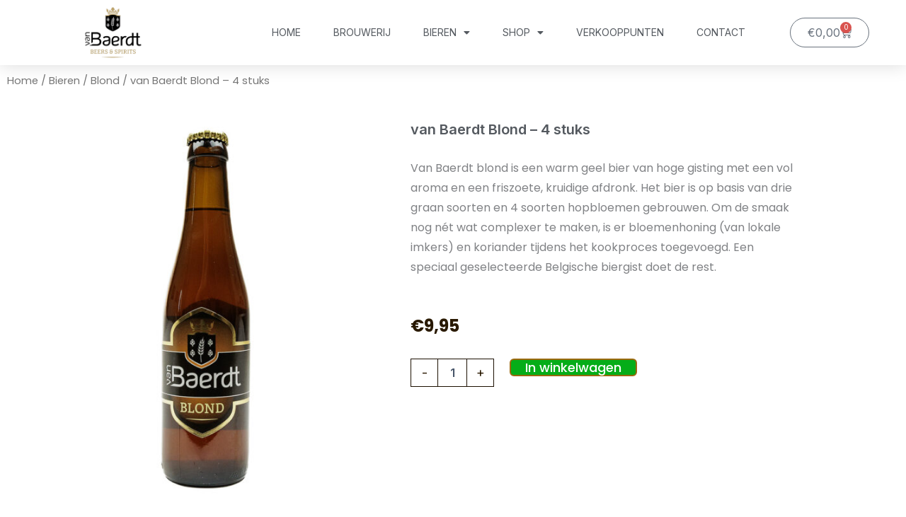

--- FILE ---
content_type: text/css
request_url: https://www.jousterbrouwerij.nl/wp-content/uploads/astra-addon/astra-addon-69712bc74f57d2-20250442.css?ver=4.12.1
body_size: 13711
content:
.ast-page-builder-template .ast-article-post{margin-bottom:2.5em}.ast-featured-post{float:none}.ast-separate-container .ast-separate-posts.ast-article-post{margin-bottom:2em}.ast-animate-hidden{visibility:hidden;opacity:0}.ast-animate-display{visibility:visible;opacity:1}.ast-no-thumb .ast-date-meta .posted-on{margin-bottom:1.5em}.ast-date-meta.circle .posted-on{border-radius:50%;overflow:hidden}.has-post-thumbnail .ast-date-meta.circle .posted-on{margin:1em}.ast-separate-container .ast-grid-1 .blog-layout-1{padding:0}.ast-separate-container .ast-grid-1 .blog-layout-2,.ast-separate-container .ast-grid-1 .blog-layout-3{padding:0;border-bottom:0}.ast-separate-container .ast-grid-2 .ast-article-post .blog-layout-2,.ast-separate-container .ast-grid-2 .ast-article-post .blog-layout-3,.ast-separate-container .ast-grid-3 .ast-article-post .blog-layout-2,.ast-separate-container .ast-grid-3 .ast-article-post .blog-layout-3,.ast-separate-container .ast-grid-4 .ast-article-post .blog-layout-2,.ast-separate-container .ast-grid-4 .ast-article-post .blog-layout-3{border-bottom:0}.ast-separate-container .blog-layout-1,.ast-separate-container .blog-layout-2,.ast-separate-container .blog-layout-3{padding:2.66666em}.ast-separate-container .ast-grid-2 .blog-layout-1,.ast-separate-container .ast-grid-2 .blog-layout-2,.ast-separate-container .ast-grid-2 .blog-layout-3,.ast-separate-container .ast-grid-3 .blog-layout-1,.ast-separate-container .ast-grid-3 .blog-layout-2,.ast-separate-container .ast-grid-3 .blog-layout-3,.ast-separate-container .ast-grid-4 .blog-layout-1,.ast-separate-container .ast-grid-4 .blog-layout-2,.ast-separate-container .ast-grid-4 .blog-layout-3{padding:1.5em}@media (max-width:1200px){.ast-separate-container .ast-grid-2 .ast-article-post:nth-child(2n+0),.ast-separate-container .ast-grid-2 .ast-article-post:nth-child(odd),.ast-separate-container .ast-grid-3 .ast-article-post:nth-child(2n+0),.ast-separate-container .ast-grid-3 .ast-article-post:nth-child(odd),.ast-separate-container .ast-grid-4 .ast-article-post:nth-child(2n+0),.ast-separate-container .ast-grid-4 .ast-article-post:nth-child(odd){padding:0}.ast-separate-container .blog-layout-1,.ast-separate-container .blog-layout-2,.ast-separate-container .blog-layout-3{padding:1.5em}}.site-content .ast-grid-2 .ast-article-post,.site-content .ast-grid-3 .ast-article-post,.site-content .ast-grid-4 .ast-article-post{background:0 0}.site-content .ast-grid-2 .ast-article-post .blog-layout-2,.site-content .ast-grid-2 .ast-article-post .blog-layout-3,.site-content .ast-grid-3 .ast-article-post .blog-layout-2,.site-content .ast-grid-3 .ast-article-post .blog-layout-3,.site-content .ast-grid-4 .ast-article-post .blog-layout-2,.site-content .ast-grid-4 .ast-article-post .blog-layout-3{border-bottom:0}.ast-page-builder-template .ast-article-post .entry-header{margin:auto auto 1em auto;padding:0}.ast-article-post .ast-post-format-audio.ast-embeded-audio .ast-date-meta .posted-on{position:relative;display:inline-block;margin-bottom:1em}hr.post-divider{height:0;margin:0}hr.ast-single-previous-hr{height:0;margin-top:2em}.ast-show-comments-data{padding:2em 6.67em}.ast-show-comments-data .ast-show-comments{cursor:pointer}.ast-show-comments-data .ast-show-comments,.ast-show-comments-data .ast-show-comments-count{max-width:640px;text-align:center;margin-left:auto;margin-right:auto}.ast-show-comments-data .ast-show-comments-count{margin-bottom:2em}.ast-pagination-circle .ast-pagination .page-numbers,.ast-pagination-square .ast-pagination .page-numbers{border-style:solid;border-width:1px;line-height:2.33333em}.ast-pagination-circle .ast-pagination .page-numbers{border-radius:50%}.ast-pagination-circle .ast-pagination .next.page-numbers,.ast-pagination-circle .ast-pagination .prev.page-numbers{border-radius:30px}@media all and (max-width:768px){#content:before{content:""}}.ast-pagination-infinite{text-align:center;margin:2.5em 0 0}.ast-page-builder-template .ast-pagination-infinite{margin:2.5em 0}.infinite-scroll .posts-navigation,.infinite-scroll.neverending .site-footer{display:none}.infinity-end.neverending .site-footer{display:block}.no-more{cursor:default}.ast-loader{display:none;margin:0 auto;min-height:58px;line-height:58px;width:70px;text-align:center}.ast-loader>div{width:18px;height:18px;background-color:#0085ba;border-radius:100%;display:inline-block;animation:sk-bouncedelay 1.4s infinite ease-in-out both}.ast-loader .ast-loader-1{animation-delay:-.32s}.ast-loader .ast-loader-2{animation-delay:-.16s}@keyframes sk-bouncedelay{0%,100%,80%{transform:scale(0)}40%{transform:scale(1)}}.ast-blog-pagination-type-infinite .ast-pagination{display:none}.ast-related-post-featured-section .post-thumb-img-content+* .posted-on{position:absolute;top:0;left:0}.ast-related-post-featured-section .posted-on{position:relative;display:inline-block;width:5.714285714em;height:5.714285714em;padding:.7em;margin-bottom:1.5em}.ast-related-post-featured-section .posted-on .entry-date span{display:block;width:100%;text-align:center}.ast-related-post-featured-section .posted-on .date-month{font-size:.8571428571em;line-height:1em}.ast-related-post-featured-section .posted-on .date-year{font-size:.8571428571em;line-height:1em}.ast-related-post-featured-section .posted-on .date-day{font-size:2.5em;line-height:.9em;font-weight:900;margin:.1em 0}.ast-hb-account-login-wrapper .ast-hb-account-login{position:fixed;left:50%;top:50%;padding:35px;max-height:550px;width:340px;margin:0 0 0 -170px;background-color:#f1f1f1;z-index:1000011;box-shadow:0 3px 6px rgba(0,0,0,.3)}.ast-hb-account-login-wrapper .ast-hb-account-login-bg{position:fixed;top:0;bottom:0;left:0;right:0;background:#000;opacity:.7;z-index:1000010;transition:all .3s}.ast-hb-account-login-wrapper .ast-hb-login-header .ast-hb-login-close{background:0 0;border:0;font-size:24px;line-height:1;padding:.4em;color:inherit;-js-display:flex;display:flex;box-shadow:none}.ast-hb-account-login-wrapper #loginform input[type=password],.ast-hb-account-login-wrapper #loginform input[type=text]{width:100%;max-width:100%;margin-top:10px;border:1px solid;background-color:transparent;vertical-align:middle}.ast-hb-account-login-form-footer a.ast-header-account-footer-link:not(:last-child) span:after{content:"|";margin:0 .4em}.ast-header-account-link.ast-account-action-link,.ast-header-account-link.ast-account-action-login,.ast-header-account-link.ast-account-action-login.customize-unpreviewable,.ast-header-break-point .ast-header-account-link{cursor:pointer;pointer-events:all}.ast-header-account{-js-display:flex;display:flex}.ast-hb-account-login-wrapper{visibility:hidden}.ast-hb-account-login-wrapper .ast-hb-login-header{-js-display:flex;position:absolute;right:0;top:0;display:flex;justify-content:flex-end;min-height:calc(1.2em + 24px)}.ast-hb-account-login-wrapper .ast-hb-account-login{transform:scale(.7);opacity:0;transition:all .3s;overflow:auto}.ast-hb-account-login-wrapper.show{visibility:visible}.ast-hb-account-login-wrapper.show .ast-hb-account-login{transform:scale(1) translateY(-50%);opacity:1}.ast-hb-login-body{height:100%;position:relative;line-height:1.5}.ast-hf-account-menu-wrap.ast-main-header-bar-alignment{position:relative}.main-header-bar .main-header-bar-navigation .ast-account-nav-menu{line-height:1.45}.ast-account-nav-menu{width:240px;background:#fff;left:-999em;position:absolute;top:0;z-index:99999;list-style:none;margin:0;padding-left:0;border:0;box-shadow:0 4px 10px -2px rgba(0,0,0,.1)}.ast-account-nav-menu .sub-menu{right:auto;top:0;margin-left:0}.ast-account-nav-menu .menu-item.focus>.sub-menu,.ast-account-nav-menu .menu-item:hover>.sub-menu{left:100%}.ast-account-nav-menu .ast-left-align-sub-menu.menu-item.focus>.sub-menu,.ast-account-nav-menu .ast-left-align-sub-menu.menu-item:hover>.sub-menu{left:-100%}.ast-account-nav-menu .menu-item .menu-link{padding:.9em 1em}.ast-account-nav-menu .menu-item{border-style:none}.ast-account-nav-menu .menu-item.menu-item-has-children>.menu-link:after{position:absolute;right:1em;top:50%;transform:translate(0,-50%) rotate(270deg)}.ast-above-header-bar .main-header-menu.ast-account-nav-menu>.menu-item,.ast-below-header-bar .main-header-menu.ast-account-nav-menu>.menu-item,.ast-primary-header-bar .main-header-menu.ast-account-nav-menu>.menu-item{height:auto;line-height:unset;bottom:-5px}.ast-header-account-wrap .woocommerce-MyAccount-navigation-link.is-active a{background:unset}.ast-header-account-wrap .menu-item:last-child>.menu-link{border-style:none}.ast-divider-wrapper{border:0}.ast-mobile-popup-content .ast-header-divider-element{justify-content:center}.ast-header-divider-element{position:relative}.ast-fb-divider-layout-vertical{position:relative}.ast-hb-divider-layout-vertical.ast-header-divider-element{height:100%}.ast-mobile-header-content .ast-builder-layout-element:not(.ast-builder-menu):not(.ast-header-divider-element),.ast-mobile-popup-content .ast-builder-layout-element:not(.ast-builder-menu):not(.ast-header-divider-element){padding:15px 20px}.footer-widget-area .ast-footer-divider-element{position:relative;align-items:center}.footer-widget-area .ast-divider-wrapper{display:inline-block}.ast-builder-footer-grid-columns .ast-fb-divider-layout-horizontal{-js-display:inline-flex;display:inline-flex;vertical-align:middle}[data-section*=section-fb-button-] .ast-builder-button-size-xs .ast-custom-button,[data-section*=section-hb-button-] .ast-builder-button-size-xs .ast-custom-button{font-size:13px;padding:8px 20px}[data-section*=section-fb-button-] .ast-builder-button-size-sm .ast-custom-button,[data-section*=section-hb-button-] .ast-builder-button-size-sm .ast-custom-button{font-size:15px;padding:10px 40px}[data-section*=section-fb-button-] .ast-builder-button-size-md .ast-custom-button,[data-section*=section-hb-button-] .ast-builder-button-size-md .ast-custom-button{font-size:17px;padding:15px 45px}[data-section*=section-fb-button-] .ast-builder-button-size-lg .ast-custom-button,[data-section*=section-hb-button-] .ast-builder-button-size-lg .ast-custom-button{font-size:19px;padding:20px 50px}[data-section*=section-fb-button-] .ast-builder-button-size-xl .ast-custom-button,[data-section*=section-hb-button-] .ast-builder-button-size-xl .ast-custom-button{font-size:21px;padding:25px 55px}.ast-fb-divider-layout-vertical{-js-display:flex;display:flex}.site-footer-section{position:relative}.ast-builder-language-switcher .ast-builder-language-switcher-menu{list-style:none;margin:0;padding:0;line-height:normal;-webkit-tap-highlight-color:transparent}.ast-builder-language-switcher-layout-vertical .ast-builder-language-switcher{display:block}.ast-builder-language-switcher-layout-vertical .ast-builder-language-switcher-menu{display:block}.ast-builder-language-switcher-layout-horizontal .ast-builder-language-switcher{-js-display:flex;display:flex}.ast-builder-language-switcher-layout-horizontal .ast-builder-language-switcher-menu{-js-display:flex;display:flex;flex-wrap:wrap}.ast-builder-language-switcher a{-js-display:flex;display:flex;align-items:center}.ast-lswitcher-item-footer,.ast-lswitcher-item-header{-js-display:inline-flex;display:inline-flex}span.ast-lswitcher-item-footer:last-child,span.ast-lswitcher-item-header:last-child{margin-right:0}.ast-header-sticky-active{position:fixed!important;right:0;left:0;margin:0 auto;z-index:99}.ast-footer-sticky-active .ast-custom-footer{position:fixed!important;right:0;left:0;bottom:0;margin:0 auto;z-index:99}.ast-custom-header{position:relative;z-index:99}.ast-custom-header.ast-header-sticky-active .fl-row-content-wrap{transition:padding .3s linear}.ast-custom-header.ast-header-sticky-active .fl-module-content{transition:all .3s linear}.ast-custom-header.ast-header-sticky-active .elementor-section-wrap{transition:padding .3s linear}.ast-custom-header.ast-header-sticky-active .elementor-row>.elementor-column>.elementor-element-populated{transition:all .3s linear}.ast-shrink-custom-header .ast-custom-header.ast-sticky-shrunk .fl-row-content-wrap{transition:padding .3s linear;padding-top:5px;padding-bottom:5px;box-sizing:border-box}.ast-shrink-custom-header .ast-custom-header.ast-sticky-shrunk .fl-module-content{margin-top:5px;margin-bottom:5px;transition:all .3s linear}.ast-shrink-custom-header .ast-custom-header.ast-sticky-shrunk .fl-module-content.fl-node-content img{max-height:50px;width:auto}.ast-shrink-custom-header .ast-custom-header.ast-sticky-shrunk .elementor-section-wrap{transition:padding .3s linear;box-sizing:border-box}.ast-shrink-custom-header .ast-custom-header.ast-sticky-shrunk .elementor-section-wrap img{max-height:50px;width:auto}.ast-shrink-custom-header .ast-custom-header.ast-sticky-shrunk .elementor-row>.elementor-column>.elementor-element-populated{max-height:60px;transition:all .3s linear}.ast-custom-header.ast-header-sticky-active{top:0;width:100%;transition:ease-out}.single-advanced-hook .ast-no-title,.single-advanced-hook .hentry{margin:0}.js_active .ast-plain-container.single-advanced-hook .entry-header{margin:0}.summary.entry-summary+[CLASS*=astra-advanced-hook]{clear:both}.single-astra-advanced-hook .wp-block-buttons,.single-astra-advanced-hook .wp-block-uagb-buttons{margin-bottom:1.5em}.single-astra-advanced-hook .ast-container{flex-wrap:wrap}.single-astra-advanced-hook .ast-container>*{width:100%}body.ast-padded-layout::after,body.ast-padded-layout::before{background:inherit;content:"";display:block;height:0;left:0;position:fixed;width:100%;z-index:999}body.ast-padded-layout::after{bottom:0}body.ast-padded-layout{background-attachment:fixed}body.ast-padded-layout::before{top:0}@media (min-width:44.375em){body.ast-padded-layout.admin-bar::before{top:46px}}@media (min-width:48.9375em){body.ast-padded-layout.admin-bar::before{top:32px}}.elementor-page.ast-box-layout #page,.elementor-page.ast-padded-layout #page{overflow:hidden}.siteorigin-panels.ast-box-layout #page,.siteorigin-panels.ast-padded-layout #page{overflow:hidden}.ast-separate-container.ast-box-layout #content .ast-container{padding-left:0;padding-right:0}@media (max-width:768px){.ast-separate-container.ast-box-layout #content .ast-container{padding-left:20px;padding-right:20px}}@media (max-width:544px){.ast-separate-container.ast-box-layout #content .ast-container{padding-left:.54em;padding-right:.54em}}.js_active .ast-box-layout #page,.js_active .ast-padded-layout #page{overflow:hidden}.js_active .ast-box-layout.ast-page-builder-template .vc_row[data-vc-full-width],.js_active .ast-padded-layout.ast-page-builder-template .vc_row[data-vc-full-width]{max-width:100%;left:0!important}.ast-sticky-active{position:fixed!important;right:0;left:0;margin:0 auto}.ast-nav-up{transform:translateY(-100%)}.site-header .sticky-custom-logo{display:none}.ast-primary-sticky-header-active li.ast-masthead-custom-menu-items a,.ast-primary-sticky-header-active li.ast-masthead-custom-menu-items a:focus,.ast-primary-sticky-header-active li.ast-masthead-custom-menu-items a:hover{background:0 0}.ast-fullscreen-active .ast-above-header,.ast-offcanvas-active .ast-above-header{z-index:4}.ast-fullscreen-active .ast-above-header.ast-sticky-active,.ast-offcanvas-active .ast-above-header.ast-sticky-active{z-index:0}#ast-fixed-header{position:fixed;visibility:hidden;top:0;left:0;width:100%}#ast-fixed-header .main-header-bar{box-shadow:0 1px 2px rgba(0,0,0,.2)}#ast-fixed-header.ast-header-slide{transform:translateY(-100%);transition:transform .3s linear,top .3s linear,visibility .3s linear}#ast-fixed-header.ast-header-fade{opacity:0;transition:opacity .3s linear}.main-header-bar.ast-sticky-active{box-shadow:0 2px 10px 0 rgba(36,50,66,.075)}.ast-sticky-custom-logo .ast-header-sticked .custom-logo-link,.ast-sticky-custom-logo .ast-header-sticked .custom-mobile-logo-link{display:none}.ast-sticky-custom-logo .ast-header-sticked .sticky-custom-logo{display:inline-block}.ast-sticky-custom-logo.ast-primary-sticky-header-active.ast-header-break-point.ast-replace-site-logo-transparent.ast-theme-transparent-header .transparent-custom-logo{display:none}.ast-header-stick-fade-active .ast-sticky-custom-logo.ast-primary-sticky-header-active.ast-header-break-point.ast-replace-site-logo-transparent.ast-theme-transparent-header .transparent-custom-logo,.ast-header-stick-scroll-active .ast-sticky-custom-logo.ast-primary-sticky-header-active.ast-header-break-point.ast-replace-site-logo-transparent.ast-theme-transparent-header .transparent-custom-logo,.ast-header-stick-slide-active .ast-sticky-custom-logo.ast-primary-sticky-header-active.ast-header-break-point.ast-replace-site-logo-transparent.ast-theme-transparent-header .transparent-custom-logo{display:inline-block}.ast-sticky-main-shrink .ast-sticky-shrunk .main-header-bar,.ast-sticky-main-shrink .ast-sticky-shrunk.main-header-bar{line-height:55px}.ast-sticky-main-shrink .ast-sticky-shrunk .main-header-bar .ast-site-identity,.ast-sticky-main-shrink .ast-sticky-shrunk.main-header-bar .ast-site-identity{padding-top:.5em;padding-bottom:.5em}.ast-sticky-main-shrink .ast-sticky-shrunk .site-navigation{line-height:3}.ast-sticky-main-shrink .ast-sticky-shrunk .site-logo-img img{max-height:55px!important;width:auto}.ast-sticky-main-shrink.ast-header-break-point .ast-sticky-shrunk .main-header-bar,.ast-sticky-main-shrink.ast-header-break-point .ast-sticky-shrunk.main-header-bar{padding-bottom:0}.ast-sticky-main-shrink.ast-header-break-point .ast-sticky-shrunk .ast-mobile-menu-buttons{line-height:0;padding-bottom:.5em}.ast-sticky-main-shrink.ast-header-break-point .ast-sticky-shrunk .site-branding{padding-bottom:.5em}.ast-sticky-above-shrink .ast-sticky-shrunk .ast-above-header-bar .ast-site-identity,.ast-sticky-above-shrink .ast-sticky-shrunk.ast-above-header-bar .ast-site-identity{padding-top:.5em;padding-bottom:.5em}.ast-sticky-above-shrink .ast-sticky-shrunk .site-navigation{line-height:3}.ast-sticky-above-shrink .ast-sticky-shrunk .site-logo-img img{max-height:55px;width:auto}.ast-sticky-above-shrink.ast-header-break-point .ast-sticky-shrunk .ast-above-header-bar,.ast-sticky-above-shrink.ast-header-break-point .ast-sticky-shrunk.ast-above-header-bar{padding-bottom:0}.ast-sticky-above-shrink.ast-header-break-point .ast-sticky-shrunk .ast-mobile-menu-buttons{line-height:0;padding-bottom:.5em}.ast-sticky-above-shrink.ast-header-break-point .ast-sticky-shrunk .site-branding{padding-bottom:.5em}.ast-sticky-below-shrink .ast-sticky-shrunk .ast-below-header-bar .ast-site-identity,.ast-sticky-below-shrink .ast-sticky-shrunk.ast-below-header-bar .ast-site-identity{padding-top:.5em;padding-bottom:.5em}.ast-sticky-below-shrink .ast-sticky-shrunk .site-navigation{line-height:3}.ast-sticky-below-shrink .ast-sticky-shrunk .site-logo-img img{max-height:55px;width:auto}.ast-sticky-below-shrink.ast-header-break-point .ast-sticky-shrunk .ast-below-header-bar,.ast-sticky-below-shrink.ast-header-break-point .ast-sticky-shrunk.ast-below-header-bar{padding-bottom:0}.ast-sticky-below-shrink.ast-header-break-point .ast-sticky-shrunk .ast-mobile-menu-buttons{line-height:0;padding-bottom:.5em}.ast-sticky-below-shrink.ast-header-break-point .ast-sticky-shrunk .site-branding{padding-bottom:.5em}.ast-header-break-point .ast-sticky-active .sticky-custom-logo img{display:block}.ast-header-break-point .ast-has-mobile-header-logo .ast-header-sticked .sticky-custom-logo img{display:block}.ast-header-break-point .ast-has-mobile-header-logo .ast-header-sticked .ast-mobile-header-logo{display:none}.ast-header-break-point .ast-header-sticked .sticky-custom-logo img{display:block}.ast-header-break-point.ast-inherit-site-logo-sticky .ast-has-mobile-header-logo .ast-header-sticked .custom-logo-link img{display:none}.ast-header-break-point.ast-inherit-site-logo-sticky .ast-has-mobile-header-logo .ast-header-sticked .custom-mobile-logo-link img{display:inline-block}.above-header-toggle-on .main-header-bar{z-index:1}.ast-main-header-nav-open.ast-hfb-header #ast-fixed-header .ast-mobile-header-wrap .ast-mobile-header-content{display:none}.ast-main-header-nav-open.ast-hfb-header #ast-fixed-header .ast-desktop-header-content{display:none}.ast-main-header-nav-open.ast-hfb-header .ast-mobile-header-wrap .ast-mobile-header-content{display:block}.ast-main-header-nav-open.ast-hfb-header .ast-desktop-header-content{display:block}.ast-header-stick-fade-active .ast-main-header-nav-open.ast-hfb-header #ast-fixed-header .ast-mobile-header-wrap .ast-mobile-header-content,.ast-header-stick-scroll-active .ast-main-header-nav-open.ast-hfb-header #ast-fixed-header .ast-mobile-header-wrap .ast-mobile-header-content,.ast-header-stick-slide-active .ast-main-header-nav-open.ast-hfb-header #ast-fixed-header .ast-mobile-header-wrap .ast-mobile-header-content{display:block}.ast-header-stick-fade-active .ast-main-header-nav-open.ast-hfb-header #ast-fixed-header .ast-desktop-header-content,.ast-header-stick-scroll-active .ast-main-header-nav-open.ast-hfb-header #ast-fixed-header .ast-desktop-header-content,.ast-header-stick-slide-active .ast-main-header-nav-open.ast-hfb-header #ast-fixed-header .ast-desktop-header-content{display:block}.ast-header-stick-fade-active .ast-main-header-nav-open.ast-hfb-header #masthead>.ast-mobile-header-wrap .ast-mobile-header-content,.ast-header-stick-scroll-active .ast-main-header-nav-open.ast-hfb-header #masthead>.ast-mobile-header-wrap .ast-mobile-header-content,.ast-header-stick-slide-active .ast-main-header-nav-open.ast-hfb-header #masthead>.ast-mobile-header-wrap .ast-mobile-header-content{display:none}.ast-header-stick-fade-active .ast-main-header-nav-open.ast-hfb-header #masthead>.ast-desktop-header-content,.ast-header-stick-scroll-active .ast-main-header-nav-open.ast-hfb-header #masthead>.ast-desktop-header-content,.ast-header-stick-slide-active .ast-main-header-nav-open.ast-hfb-header #masthead>.ast-desktop-header-content{display:none}.ast-header-stick-fade-active.ast-off-canvas-active .ast-main-header-nav-open.ast-hfb-header #ast-fixed-header .ast-mobile-header-wrap .ast-mobile-header-content,.ast-header-stick-scroll-active.ast-off-canvas-active .ast-main-header-nav-open.ast-hfb-header #ast-fixed-header .ast-mobile-header-wrap .ast-mobile-header-content,.ast-header-stick-slide-active.ast-off-canvas-active .ast-main-header-nav-open.ast-hfb-header #ast-fixed-header .ast-mobile-header-wrap .ast-mobile-header-content{display:none}.ast-header-stick-fade-active.ast-off-canvas-active .ast-main-header-nav-open.ast-hfb-header #ast-fixed-header .ast-desktop-header-content,.ast-header-stick-scroll-active.ast-off-canvas-active .ast-main-header-nav-open.ast-hfb-header #ast-fixed-header .ast-desktop-header-content,.ast-header-stick-slide-active.ast-off-canvas-active .ast-main-header-nav-open.ast-hfb-header #ast-fixed-header .ast-desktop-header-content{display:none}.ast-above-sticky-header-active.ast-main-header-nav-open.ast-hfb-header #masthead>#ast-desktop-header .ast-desktop-header-content,.ast-above-sticky-header-active.ast-main-header-nav-open.ast-hfb-header #masthead>.ast-mobile-header-wrap .ast-mobile-header-content,.ast-above-sticky-header-active.ast-main-header-nav-open.astra-hfb-header #masthead>#ast-desktop-header .ast-desktop-header-content,.ast-above-sticky-header-active.ast-main-header-nav-open.astra-hfb-header #masthead>.ast-mobile-header-wrap .ast-mobile-header-content,.ast-below-sticky-header-active.ast-main-header-nav-open.ast-hfb-header #masthead>#ast-desktop-header .ast-desktop-header-content,.ast-below-sticky-header-active.ast-main-header-nav-open.ast-hfb-header #masthead>.ast-mobile-header-wrap .ast-mobile-header-content,.ast-below-sticky-header-active.ast-main-header-nav-open.astra-hfb-header #masthead>#ast-desktop-header .ast-desktop-header-content,.ast-below-sticky-header-active.ast-main-header-nav-open.astra-hfb-header #masthead>.ast-mobile-header-wrap .ast-mobile-header-content,.ast-primary-sticky-header-active.ast-main-header-nav-open.ast-hfb-header #masthead>#ast-desktop-header .ast-desktop-header-content,.ast-primary-sticky-header-active.ast-main-header-nav-open.ast-hfb-header #masthead>.ast-mobile-header-wrap .ast-mobile-header-content,.ast-primary-sticky-header-active.ast-main-header-nav-open.astra-hfb-header #masthead>#ast-desktop-header .ast-desktop-header-content,.ast-primary-sticky-header-active.ast-main-header-nav-open.astra-hfb-header #masthead>.ast-mobile-header-wrap .ast-mobile-header-content{position:fixed}.site-above-header-wrap,.site-below-header-wrap,.site-primary-header-wrap{transition:all .2s linear}.ast-header-stick-slide-active .ast-flyout-menu-enable.ast-header-break-point #masthead>.main-header-bar-navigation{display:none!important}.ast-header-stick-fade-active .ast-flyout-menu-enable.ast-header-break-point #masthead>.main-header-bar-navigation{display:none!important}.ast-flyout-menu-overlay .ast-stick-primary-below-wrapper.ast-sticky-active{z-index:5}.ast-fullscreen-menu-overlay #ast-fixed-header{z-index:9}.ast-flyout-menu-enable.ast-primary-sticky-enabled .ast-stick-primary-below-wrapper,.ast-flyout-menu-enable.ast-primary-sticky-enabled .main-header-bar{overflow-y:unset!important}#ast-mobile-header .content-align-flex-start{max-height:60vh;overflow:auto}.ast-shop-pagination-infinite{text-align:center;margin:2.5em 0 0}.ast-page-builder-template .ast-shop-pagination-infinite{margin:2.5em 0}.ast-shop-load-more{cursor:pointer;display:none;border:2px solid var(--ast-border-color);transition:all .2s linear;color:#000}.ast-shop-load-more.active{display:inline-block;padding:0 1.5em;line-height:3em}.ast-shop-load-more.no-more:hover{border-color:var(--ast-border-color);color:#000}.infinite-scroll .posts-navigation,.infinite-scroll.neverending .site-footer{display:none}.infinity-end.neverending .site-footer{display:block}.ast-shop-load-more.no-more:hover{background-color:inherit}.no-more{cursor:default}.ast-loader{display:none;margin:0 auto;min-height:58px;line-height:58px;width:70px;text-align:center}.ast-loader>div{width:18px;height:18px;background-color:#0085ba;border-radius:100%;display:inline-block;animation:sk-bouncedelay 1.4s infinite ease-in-out both}.ast-loader .ast-loader-1{animation-delay:-.32s}.ast-loader .ast-loader-2{animation-delay:-.16s}@keyframes sk-bouncedelay{0%,100%,80%{transform:scale(0)}40%{transform:scale(1)}}.ast-woocommerce-pagination-type-infinite .woocommerce-pagination{display:none}.logged-in.admin-bar.woocommerce .astra-off-canvas-sidebar,.logged-in.admin-bar.woocommerce-page .astra-off-canvas-sidebar{top:32px;height:calc(100% - 32px)}.logged-in.admin-bar.woocommerce .close,.logged-in.admin-bar.woocommerce-page .close{top:5px}.woocommerce .ast-shop-toolbar-container{margin-bottom:2.5em;-js-display:flex;display:flex;align-items:center;justify-content:space-between}.woocommerce .ast-shop-toolbar-container .woocommerce-ordering,.woocommerce .ast-shop-toolbar-container>*{margin:0}.woocommerce .ast-shop-toolbar-container>:last-child{float:right}.woocommerce .ast-shop-toolbar-container .ast-shop-toolbar-aside-wrap{-js-display:inline-flex;display:inline-flex;align-items:center;column-gap:20px}.woocommerce .ast-shop-toolbar-container .ast-shop-toolbar-aside-wrap .woocommerce-result-count{margin:0}.woocommerce .ast-shop-toolbar-container .ast-shop-toolbar-aside-wrap .astra-shop-filter-button{-js-display:flex;display:flex;align-items:center}.ast-woo-mini-cart-wrapper{display:inline-block;line-height:4}.ast-woo-mini-cart-wrapper.top .widget_shopping_cart{box-shadow:0 -2px 8px 1px rgba(0,0,0,.07)}.ast-woo-mini-cart-wrapper.top .ast-site-header-cart .widget_shopping_cart{bottom:100%;top:auto}.ast-woo-mini-cart-wrapper.top .ast-site-header-cart .widget_shopping_cart:before{bottom:-18px;transform:rotateX(180deg)}.ast-woo-mini-cart-wrapper.top .ast-site-header-cart .widget_shopping_cart:after{bottom:-12px;transform:rotateX(180deg)}.ast-woo-mini-cart-wrapper.bottom .widget_shopping_cart{box-shadow:0 2px 8px 1px rgba(0,0,0,.07)}.ast-woo-mini-cart-wrapper.bottom .widget_shopping_cart:focus .widget_shopping_cart,.ast-woo-mini-cart-wrapper.bottom .widget_shopping_cart:hover .widget_shopping_cart{bottom:100%;top:auto}.ast-woo-mini-cart-wrapper.left .ast-site-header-cart .widget_shopping_cart{right:0;left:auto}.ast-woo-mini-cart-wrapper.left .ast-site-header-cart .widget_shopping_cart:before{right:10px;left:auto}.ast-woo-mini-cart-wrapper.left .ast-site-header-cart .widget_shopping_cart:after{right:13px;left:auto}.ast-woo-mini-cart-wrapper.right .ast-site-header-cart .widget_shopping_cart{right:auto;left:0}.ast-woo-mini-cart-wrapper.right .ast-site-header-cart .widget_shopping_cart:before{right:auto;left:10px}.ast-woo-mini-cart-wrapper.right .ast-site-header-cart .widget_shopping_cart:after{right:auto;left:14px}.ast-separate-container #secondary .ast-woo-mini-cart-wrapper .widget_shopping_cart{padding:0}.ast-off-canvas-overlay .woocommerce .astra-off-canvas-sidebar-wrapper,.ast-off-canvas-overlay .woocommerce-page .astra-off-canvas-sidebar-wrapper{visibility:visible;opacity:1}.ast-off-canvas-overlay .woocommerce .astra-off-canvas-sidebar-wrapper .astra-off-canvas-sidebar,.ast-off-canvas-overlay .woocommerce-page .astra-off-canvas-sidebar-wrapper .astra-off-canvas-sidebar{left:0}.ast-off-canvas-overlay body>.select2-container{z-index:99}.woocommerce .astra-shop-filter-button,.woocommerce button.astra-shop-filter-button,.woocommerce-page .astra-shop-filter-button,.woocommerce-page button.astra-shop-filter-button{float:left;outline:0;margin:0}.woocommerce .astra-shop-filter-button .ast-icon.icon-close,.woocommerce button.astra-shop-filter-button .ast-icon.icon-close,.woocommerce-page .astra-shop-filter-button .ast-icon.icon-close,.woocommerce-page button.astra-shop-filter-button .ast-icon.icon-close{display:none}.woocommerce .astra-shop-filter-button .astra-woo-filter-text,.woocommerce button.astra-shop-filter-button .astra-woo-filter-text,.woocommerce-page .astra-shop-filter-button .astra-woo-filter-text,.woocommerce-page button.astra-shop-filter-button .astra-woo-filter-text{margin-left:.5em;font-size:1.07em;color:var(--ast-global-color-2)}.woocommerce .astra-shop-filter-button .astra-woo-filter-icon,.woocommerce button.astra-shop-filter-button .astra-woo-filter-icon,.woocommerce-page .astra-shop-filter-button .astra-woo-filter-icon,.woocommerce-page button.astra-shop-filter-button .astra-woo-filter-icon{display:inline-block;font-size:1.3em;line-height:1;font-weight:400;vertical-align:middle;width:.8em}.woocommerce .astra-shop-filter-button .astra-woo-filter-icon svg,.woocommerce button.astra-shop-filter-button .astra-woo-filter-icon svg,.woocommerce-page .astra-shop-filter-button .astra-woo-filter-icon svg,.woocommerce-page button.astra-shop-filter-button .astra-woo-filter-icon svg{font-size:1em;width:.8em;height:.8em;color:var(--ast-global-color-3)}.woocommerce .astra-shop-filter-button.active .ast-icon.icon-menu-bars,.woocommerce button.astra-shop-filter-button.active .ast-icon.icon-menu-bars,.woocommerce-page .astra-shop-filter-button.active .ast-icon.icon-menu-bars,.woocommerce-page button.astra-shop-filter-button.active .ast-icon.icon-menu-bars{display:none}.woocommerce .astra-shop-filter-button.active .ast-icon.icon-close,.woocommerce button.astra-shop-filter-button.active .ast-icon.icon-close,.woocommerce-page .astra-shop-filter-button.active .ast-icon.icon-close,.woocommerce-page button.astra-shop-filter-button.active .ast-icon.icon-close{display:inline-block}.woocommerce button.astra-shop-filter-button,.woocommerce-page button.astra-shop-filter-button{padding:.67em 1em;font-weight:600;-js-display:flex;display:flex;align-items:center}.woocommerce button.astra-shop-filter-button .astra-woo-filter-text,.woocommerce-page button.astra-shop-filter-button .astra-woo-filter-text{color:inherit}.woocommerce button.astra-shop-filter-button .astra-woo-filter-icon svg,.woocommerce-page button.astra-shop-filter-button .astra-woo-filter-icon svg{color:inherit}.woocommerce button.astra-shop-filter-button~.woocommerce-result-count,.woocommerce-page button.astra-shop-filter-button~.woocommerce-result-count{padding:4px 0}.woocommerce .ast-woocommerce-container .widget_layered_nav_filters,.woocommerce-page .ast-woocommerce-container .widget_layered_nav_filters{clear:both;margin:0 0 1.5em}.woocommerce .astra-off-canvas-sidebar-wrapper,.woocommerce-page .astra-off-canvas-sidebar-wrapper{width:100%;top:0;position:fixed;height:100%;background:rgba(0,0,0,.4);z-index:99;visibility:hidden;opacity:0;transition:.25s ease-in-out}.woocommerce .astra-off-canvas-sidebar-wrapper .close,.woocommerce-page .astra-off-canvas-sidebar-wrapper .close{position:absolute;right:5px;top:5px;line-height:1;cursor:pointer;color:var(--ast-global-color-3);z-index:1;opacity:.8}.woocommerce .astra-off-canvas-sidebar-wrapper .close .ast-icon,.woocommerce-page .astra-off-canvas-sidebar-wrapper .close .ast-icon{pointer-events:none}.woocommerce .astra-off-canvas-sidebar-wrapper .close:hover,.woocommerce-page .astra-off-canvas-sidebar-wrapper .close:hover{opacity:1}.woocommerce .astra-off-canvas-sidebar-wrapper .astra-off-canvas-sidebar,.woocommerce-page .astra-off-canvas-sidebar-wrapper .astra-off-canvas-sidebar{position:absolute;background:var(--ast-global-color-primary,--ast-global-color-5);height:100%;top:0;left:-100%;padding:35px;box-shadow:0 0 12px 0 rgba(0,0,0,.4);width:325px;overflow:auto;transition:.3s ease-in-out}.woocommerce .astra-off-canvas-sidebar-wrapper .astra-off-canvas-sidebar .widget_price_filter .price_slider_amount .button,.woocommerce .astra-off-canvas-sidebar-wrapper .astra-off-canvas-sidebar .widget_shopping_cart .woocommerce-mini-cart__buttons a,.woocommerce-page .astra-off-canvas-sidebar-wrapper .astra-off-canvas-sidebar .widget_price_filter .price_slider_amount .button,.woocommerce-page .astra-off-canvas-sidebar-wrapper .astra-off-canvas-sidebar .widget_shopping_cart .woocommerce-mini-cart__buttons a{padding:10px 15px;font-weight:400}.woocommerce .astra-off-canvas-sidebar-wrapper .astra-off-canvas-sidebar ul.product_list_widget li a,.woocommerce-page .astra-off-canvas-sidebar-wrapper .astra-off-canvas-sidebar ul.product_list_widget li a{margin-bottom:4px;line-height:1.2}.woocommerce ul.products li.product,.woocommerce-page ul.products li.product{padding-bottom:1.2em;transition:all .3s ease-in-out}.woocommerce ul.products li.product .ast-woo-shop-product-description p:last-child,.woocommerce ul.products li.product>.ast-loop-product__link:last-child .woocommerce-loop-product__title,.woocommerce ul.products li.product>.button:last-child,.woocommerce ul.products li.product>:last-child,.woocommerce-page ul.products li.product .ast-woo-shop-product-description p:last-child,.woocommerce-page ul.products li.product>.ast-loop-product__link:last-child .woocommerce-loop-product__title,.woocommerce-page ul.products li.product>.button:last-child,.woocommerce-page ul.products li.product>:last-child{margin-bottom:0}.woocommerce ul.products li.product .astra-shop-summary-wrap,.woocommerce-page ul.products li.product .astra-shop-summary-wrap{padding:0 1.2em}.woocommerce ul.products li.product.box-shadow-0.box-shadow-0-hover,.woocommerce-page ul.products li.product.box-shadow-0.box-shadow-0-hover{padding-bottom:0}.woocommerce ul.products li.product.box-shadow-0.box-shadow-0-hover .astra-shop-summary-wrap,.woocommerce-page ul.products li.product.box-shadow-0.box-shadow-0-hover .astra-shop-summary-wrap{padding:0}.woocommerce ul.products li.product.box-shadow-0.box-shadow-0-hover .added_to_cart,.woocommerce-page ul.products li.product.box-shadow-0.box-shadow-0-hover .added_to_cart{margin:0}.woocommerce ul.products li.product .button,.woocommerce-page ul.products li.product .button{margin:.5em 0}.woocommerce ul.products li.product .button.added,.woocommerce-page ul.products li.product .button.added{margin-bottom:0;transition:none}.woocommerce ul.products li.product .added_to_cart,.woocommerce-page ul.products li.product .added_to_cart{margin:0 1.2em}.woocommerce ul.products li.product .description p,.woocommerce-page ul.products li.product .description p{margin:0;font-size:.9rem;line-height:1.5}.woocommerce ul.products li.product .categories,.woocommerce-page ul.products li.product .categories{font-size:.857rem}.woocommerce ul.products li.product .astra-shop-thumbnail-wrap,.woocommerce-page ul.products li.product .astra-shop-thumbnail-wrap{margin-bottom:.8em}.woocommerce ul.products li.product .woocommerce-loop-product__link,.woocommerce-page ul.products li.product .woocommerce-loop-product__link{overflow:hidden}.woocommerce ul.products li.product .woocommerce-loop-product__link img,.woocommerce-page ul.products li.product .woocommerce-loop-product__link img{margin-bottom:0;backface-visibility:hidden;transition:filter .6s,opacity .6s,transform .6s}.woocommerce ul.products li.product.astra-woo-hover-zoom:hover img,.woocommerce-page ul.products li.product.astra-woo-hover-zoom:hover img{transform:scale(1.1)}.woocommerce ul.products li.product.astra-woo-hover-zoom-fade:hover img,.woocommerce-page ul.products li.product.astra-woo-hover-zoom-fade:hover img{opacity:.7;transform:scale(1.1)}.woocommerce ul.products li.product.astra-woo-hover-fade:hover img,.woocommerce-page ul.products li.product.astra-woo-hover-fade:hover img{opacity:.7}.woocommerce-checkout.distraction-free .main-header-container{text-align:center;justify-content:center}.woocommerce-checkout.distraction-free .site-branding .site-title{justify-content:center}.woocommerce ul.products li.product .onsale,.woocommerce-page ul.products li.product .onsale{border-radius:999px;padding:0 2px}.woocommerce ul.products li.product .onsale.square,.woocommerce ul.products li.product .onsale.square-outline,.woocommerce-page ul.products li.product .onsale.square,.woocommerce-page ul.products li.product .onsale.square-outline{border-radius:0;padding:0}.woocommerce .onsale.circle-outline,.woocommerce-page .onsale.circle-outline{line-height:2.7}.woocommerce div.product .onsale.circle-outline,.woocommerce-page div.product .onsale.circle-outline{line-height:3.1}.woocommerce .onsale.square,.woocommerce .onsale.square-outline,.woocommerce div.product .onsale.square,.woocommerce div.product .onsale.square-outline,.woocommerce-page .onsale.square,.woocommerce-page .onsale.square-outline,.woocommerce-page div.product .onsale.square,.woocommerce-page div.product .onsale.square-outline{border-radius:0;padding:0;line-height:3}.woocommerce.single-product .related.products{width:100%}.ast-woocommerce-pagination-default .woocommerce-pagination .page-numbers,.ast-woocommerce-pagination-default .woocommerce-pagination .page-numbers li{border:0}.ast-woocommerce-pagination-default.woocommerce nav.woocommerce-pagination ul li a:focus,.ast-woocommerce-pagination-default.woocommerce nav.woocommerce-pagination ul li a:hover,.ast-woocommerce-pagination-default.woocommerce nav.woocommerce-pagination ul li span.current{background:0 0;color:inherit}.ast-woocommerce-pagination-circle .woocommerce-pagination .page-numbers{border:0}.ast-woocommerce-pagination-circle.woocommerce nav.woocommerce-pagination ul li{margin:0 3px;border:none}.ast-woocommerce-pagination-circle.woocommerce nav.woocommerce-pagination ul li>a,.ast-woocommerce-pagination-circle.woocommerce nav.woocommerce-pagination ul li>span{border-width:1px;border-style:solid;border-radius:50%;min-width:calc(2.5em + 2px)}@media all and (min-width:421px){.woocommerce div.product.ast-product-tabs-layout-vertical .woocommerce-product-gallery{margin-bottom:3em}.woocommerce div.product.ast-product-tabs-layout-vertical .woocommerce-tabs{margin-bottom:3.5em;-js-display:flex;display:flex;flex-wrap:wrap}.woocommerce div.product.ast-product-tabs-layout-vertical .woocommerce-tabs:after{content:"";display:table;clear:both}.woocommerce div.product.ast-product-tabs-layout-vertical .woocommerce-tabs ul.tabs{padding:0;width:200px;float:left;margin:0;border:none}.woocommerce div.product.ast-product-tabs-layout-vertical .woocommerce-tabs .panel{border:1px solid var(--ast-border-color);border-width:0 0 0 1px;padding:0 1.5em 1.5em 1.5em;margin-bottom:0;width:calc(100% - 200px)}.ast-product-tabs-layout-vertical .woocommerce-Tabs-panel h1,.ast-product-tabs-layout-vertical .woocommerce-Tabs-panel h2,.ast-product-tabs-layout-vertical .woocommerce-Tabs-panel h3,.ast-product-tabs-layout-vertical .woocommerce-Tabs-panel h4,.ast-product-tabs-layout-vertical .woocommerce-Tabs-panel h5,.ast-product-tabs-layout-vertical .woocommerce-Tabs-panel h6{clear:none}}.woocommerce div.product.ast-product-tabs-layout-vertical .woocommerce-tabs{border-top:0}.woocommerce div.product.ast-product-tabs-layout-vertical .woocommerce-tabs ul.tabs li{width:100%;margin:0;border-bottom:none;border-width:0 0 1px;border-style:solid;border-color:var(--ast-border-color)}.woocommerce div.product.ast-product-tabs-layout-vertical .woocommerce-tabs ul.tabs li.active{z-index:0;border-right-color:var(--ast-border-color);border-bottom-color:var(--ast-border-color)}.woocommerce div.product.ast-product-tabs-layout-vertical .woocommerce-tabs ul.tabs li.active:before{opacity:1}.woocommerce div.product.ast-product-tabs-layout-vertical .woocommerce-tabs ul.tabs li:last-child{border-bottom:0}.woocommerce div.product.ast-product-tabs-layout-vertical .woocommerce-tabs ul.tabs li a{width:100%;padding:.5em 0 .5em .8em}.woocommerce div.product.ast-product-tabs-layout-vertical .woocommerce-tabs ul.tabs li:before{top:auto;bottom:0;right:0;z-index:1;left:auto;width:3px;height:100%;opacity:0;transition:.3s}@media all and (min-width:421px){.woocommerce div.product.ast-product-tabs-layout-vertical .woocommerce-tabs ul.tabs li:hover::before{opacity:1}}@media all and (min-width:421px){.woocommerce div.product.ast-product-tabs-layout-vertical .woocommerce-tabs ul.tabs:hover>li:not(:hover):before{opacity:0}}.ast-product-navigation-wrapper{z-index:1;position:relative;display:inline-block;float:right}.ast-product-navigation-wrapper.circle .product-links a,.ast-product-navigation-wrapper.circle-outline .product-links a{border-radius:50%}.product-links a{display:inline-block;height:2em;height:calc(1.8em + 2px);width:2em;width:calc(1.8em + 2px);text-align:center;border:1px solid;margin-left:.4em}.product-links a.ast-disable{opacity:.5;pointer-events:none}.product-links a i{display:inline-grid}.product-links a[rel=prev] i{margin-left:-1px}.product-links a[rel=next] i{margin-right:-1px}li.woocommerce-custom-menu-item .ast-site-header-cart i.astra-icon:after{padding-left:2px}.astra-hfb-header .ast-addon-cart-wrap{padding:.2em .6em}.ast-header-break-point.ast-header-custom-item-outside .ast-woo-header-cart-info-wrap{display:none}.eael-woo-product-carousel-container .woocommerce ul.products li.product,.eael-woo-product-carousel-container .woocommerce-page ul.products li.product{transition:inherit}.woocommerce-page.ast-woocommerce-shop-page-list-style ul.products li.product,.woocommerce.ast-woocommerce-shop-page-list-style ul.products li.product{-js-display:flex;display:flex;flex-direction:unset;padding-bottom:0}.woocommerce-page.ast-woocommerce-shop-page-list-style ul.products li.product .astra-shop-summary-wrap,.woocommerce.ast-woocommerce-shop-page-list-style ul.products li.product .astra-shop-summary-wrap{padding:.8em 1.2em;flex:1;align-self:center}.woocommerce-page.ast-woocommerce-shop-page-list-style ul.products li.product .astra-shop-thumbnail-wrap,.woocommerce.ast-woocommerce-shop-page-list-style ul.products li.product .astra-shop-thumbnail-wrap{overflow:hidden;margin-bottom:0}.woocommerce-page.ast-woocommerce-shop-page-list-style ul.products li.product .astra-shop-thumbnail-wrap,.woocommerce.ast-woocommerce-shop-page-list-style ul.products li.product .astra-shop-thumbnail-wrap{overflow:initial;flex:1}.woocommerce-page.ast-woocommerce-shop-page-list-style ul.products li.product .astra-shop-thumbnail-wrap .woocommerce-loop-product__link,.woocommerce.ast-woocommerce-shop-page-list-style ul.products li.product .astra-shop-thumbnail-wrap .woocommerce-loop-product__link{margin-bottom:0}.woocommerce-page.ast-woocommerce-shop-page-list-style ul.products li.product .added_to_cart,.woocommerce.ast-woocommerce-shop-page-list-style ul.products li.product .added_to_cart{display:inline-block}.woocommerce-page.ast-woocommerce-shop-page-list-style ul.products li.product.align-right,.woocommerce.ast-woocommerce-shop-page-list-style ul.products li.product.align-right{text-align:right}.woocommerce-page.ast-woocommerce-shop-page-list-style ul.products li.product.align-right .star-rating,.woocommerce.ast-woocommerce-shop-page-list-style ul.products li.product.align-right .star-rating{float:right}.woocommerce-page.ast-woocommerce-shop-page-list-style ul.products li.product.align-right .ast-woo-product-category,.woocommerce-page.ast-woocommerce-shop-page-list-style ul.products li.product.align-right .ast-woo-shop-product-description,.woocommerce-page.ast-woocommerce-shop-page-list-style ul.products li.product.align-right .categories,.woocommerce-page.ast-woocommerce-shop-page-list-style ul.products li.product.align-right .description,.woocommerce-page.ast-woocommerce-shop-page-list-style ul.products li.product.align-right .price,.woocommerce-page.ast-woocommerce-shop-page-list-style ul.products li.product.align-right .woocommerce-loop-product__title,.woocommerce.ast-woocommerce-shop-page-list-style ul.products li.product.align-right .ast-woo-product-category,.woocommerce.ast-woocommerce-shop-page-list-style ul.products li.product.align-right .ast-woo-shop-product-description,.woocommerce.ast-woocommerce-shop-page-list-style ul.products li.product.align-right .categories,.woocommerce.ast-woocommerce-shop-page-list-style ul.products li.product.align-right .description,.woocommerce.ast-woocommerce-shop-page-list-style ul.products li.product.align-right .price,.woocommerce.ast-woocommerce-shop-page-list-style ul.products li.product.align-right .woocommerce-loop-product__title{clear:both}.woocommerce-page.ast-woocommerce-shop-page-list-style ul.products li.product.box-shadow-0.box-shadow-0-hover,.woocommerce.ast-woocommerce-shop-page-list-style ul.products li.product.box-shadow-0.box-shadow-0-hover{padding-bottom:0}.woocommerce-page.ast-woocommerce-shop-page-list-style ul.products li.product.box-shadow-0.box-shadow-0-hover .astra-shop-summary-wrap,.woocommerce.ast-woocommerce-shop-page-list-style ul.products li.product.box-shadow-0.box-shadow-0-hover .astra-shop-summary-wrap{padding:0 1.2em 0}.woocommerce-page.ast-woocommerce-shop-page-list-style ul.products li.product .onsale,.woocommerce.ast-woocommerce-shop-page-list-style ul.products li.product .onsale{margin:0}.woocommerce-page.ast-woocommerce-related-upsell-list-style ul.products li.product,.woocommerce.ast-woocommerce-related-upsell-list-style ul.products li.product{-js-display:flex;display:flex;flex-direction:unset;padding-bottom:0}.woocommerce-page.ast-woocommerce-related-upsell-list-style ul.products li.product .astra-shop-summary-wrap,.woocommerce.ast-woocommerce-related-upsell-list-style ul.products li.product .astra-shop-summary-wrap{padding:.8em 1.2em 0;flex:1;align-self:center}.woocommerce-page.ast-woocommerce-related-upsell-list-style ul.products li.product .astra-shop-thumbnail-wrap,.woocommerce.ast-woocommerce-related-upsell-list-style ul.products li.product .astra-shop-thumbnail-wrap{overflow:hidden}.woocommerce-page.ast-woocommerce-related-upsell-list-style ul.products li.product .astra-shop-thumbnail-wrap,.woocommerce.ast-woocommerce-related-upsell-list-style ul.products li.product .astra-shop-thumbnail-wrap{overflow:initial;flex:1;margin-bottom:0}.woocommerce-page.ast-woocommerce-related-upsell-list-style ul.products li.product .astra-shop-thumbnail-wrap .woocommerce-loop-product__link,.woocommerce.ast-woocommerce-related-upsell-list-style ul.products li.product .astra-shop-thumbnail-wrap .woocommerce-loop-product__link{margin-bottom:0}.woocommerce-page.ast-woocommerce-related-upsell-list-style ul.products li.product .added_to_cart,.woocommerce.ast-woocommerce-related-upsell-list-style ul.products li.product .added_to_cart{display:inline-block}.woocommerce-page.ast-woocommerce-related-upsell-list-style ul.products li.product.box-shadow-0.box-shadow-0-hover,.woocommerce.ast-woocommerce-related-upsell-list-style ul.products li.product.box-shadow-0.box-shadow-0-hover{padding-bottom:0}.woocommerce-page.ast-woocommerce-related-upsell-list-style ul.products li.product.box-shadow-0.box-shadow-0-hover .astra-shop-summary-wrap,.woocommerce.ast-woocommerce-related-upsell-list-style ul.products li.product.box-shadow-0.box-shadow-0-hover .astra-shop-summary-wrap{padding:0 1.2em 0}.woocommerce-page.ast-woocommerce-related-upsell-list-style ul.products li.product .onsale,.woocommerce.ast-woocommerce-related-upsell-list-style ul.products li.product .onsale{margin:0}html.ast-quick-view-is-open{overflow:hidden}html.ast-quick-view-is-open body{overflow:hidden}html.ast-quick-view-is-open .ast-above-header.ast-sticky-active,html.ast-quick-view-is-open .ast-below-header.ast-sticky-active,html.ast-quick-view-is-open .main-header-bar.ast-sticky-active{margin-left:0}.ast-quick-view-bg{position:fixed;visibility:hidden;overflow:hidden;background:#0b0b0b;opacity:0;transition:opacity .25s;z-index:1042}.ast-quick-view-loader{z-index:1000;border:none;margin:0;padding:0;width:100%;height:100%;top:0;left:0;position:absolute}.ast-quick-view-loader.blockUI.blockOverlay::before{content:"";background:0 0!important;width:48px;height:48px;display:block;position:absolute;top:50%;left:50%;border:3px solid #fff;margin:0 auto;border-radius:50%;border-left-color:transparent;border-right-color:transparent;animation:ast-qv-spin 575ms infinite linear}@keyframes ast-qv-spin{100%{transform:rotate(360deg);transform:rotate(360deg)}}@keyframes spin{100%{transform:rotate(360deg);transform:rotate(360deg)}}.ast-quick-view-bg-ready{top:0;left:0;width:100%;height:100%;opacity:.6;visibility:visible}body #ast-quick-view-modal div.product .flex-viewport{width:100%;float:none}#ast-quick-view-modal{position:fixed;visibility:hidden;opacity:0;top:0;left:0;width:100%;height:100%;z-index:1400;text-align:center;transition:all .3s;overflow-x:hidden;overflow-y:auto}#ast-quick-view-content div.images{min-width:400px}#ast-quick-view-modal .ast-content-main-wrapper{position:absolute;border-radius:3px;top:50%;left:50%;transform:translate(-50%,-50%);width:max(80%,800px)}#ast-quick-view-modal .ast-content-main-wrapper:before{content:'';display:inline-block;vertical-align:middle;height:100%}#ast-quick-view-modal .ast-content-main{position:relative;pointer-events:none;display:inline-block;vertical-align:middle;max-width:100%;margin:0 auto;text-align:left;z-index:1045;transform:translateY(-30px);opacity:0;transition:transform .5s,opacity .3s}#ast-quick-view-modal .ast-content-main:after,#ast-quick-view-modal .ast-content-main:before{content:'';display:table;clear:both}#ast-quick-view-modal .ast-lightbox-content{display:table;pointer-events:auto;background-color:var(--ast-global-color-5);margin:0 auto;box-shadow:3px 3px 20px 0 rgba(0,0,0,.15);position:relative}#ast-quick-view-modal.open{visibility:visible;opacity:1}#ast-quick-view-modal.open .ast-content-main{transform:translateY(0);opacity:1;width:100%}#ast-quick-view-modal .ast-qv-image-slider{position:relative}#ast-quick-view-modal .ast-qv-image-slider .ast-qv-slides li{list-style:none;margin:0}#ast-quick-view-modal .ast-qv-image-slider .flex-control-nav{margin:0;padding:0;width:100%;position:absolute;bottom:10px;text-align:center;z-index:2}#ast-quick-view-modal .ast-qv-image-slider .flex-control-nav li{margin:0 6px;display:inline-block;zoom:1;vertical-align:middle}#ast-quick-view-modal .ast-qv-image-slider .flex-control-paging li a{width:11px;height:11px;display:block;background:#666;background:rgba(0,0,0,.5);cursor:pointer;text-indent:-9999px;box-shadow:inset 0 0 3px rgba(0,0,0,.3);border-radius:20px}#ast-quick-view-modal .ast-qv-image-slider .flex-control-paging li a.flex-active{background:#000;background:rgba(0,0,0,.9);cursor:default}#ast-quick-view-modal .ast-qv-image-slider .flex-direction-nav{margin:0;padding:0;list-style:none}#ast-quick-view-modal .ast-qv-image-slider .flex-direction-nav a{text-decoration:none;display:block;margin:-20px 0 0;position:absolute;top:50%;z-index:10;overflow:hidden;opacity:0;cursor:pointer;color:rgba(0,0,0,.8);text-shadow:1px 1px 0 rgba(255,255,255,.3);transition:all .3s ease-in-out;visibility:hidden}#ast-quick-view-modal .ast-qv-image-slider .flex-direction-nav .flex-next:before,#ast-quick-view-modal .ast-qv-image-slider .flex-direction-nav .flex-prev:before{speak:none;font-size:20px;font-style:normal;font-weight:400;font-variant:normal;text-transform:none;line-height:1;-webkit-font-smoothing:antialiased;-moz-osx-font-smoothing:grayscale;position:absolute;visibility:visible}#ast-quick-view-modal .ast-qv-image-slider .flex-direction-nav .flex-prev{left:-50px}#ast-quick-view-modal .ast-qv-image-slider .flex-direction-nav .flex-next{right:-50px;text-align:right}#ast-quick-view-modal .ast-qv-image-slider:hover .flex-direction-nav .flex-next,#ast-quick-view-modal .ast-qv-image-slider:hover .flex-direction-nav .flex-prev{opacity:.7}#ast-quick-view-content{height:100%;overflow:hidden}#ast-quick-view-content div.product{padding:0;display:inline-block;width:100%;vertical-align:middle;overflow:hidden;max-width:1000px}#ast-quick-view-content div.images{opacity:1!important;margin:0;width:50%;min-width:400px;display:inline-block;float:left}#ast-quick-view-content div.summary{margin:0;padding:30px;width:50%;min-width:400px;float:left;overflow-y:auto}#ast-quick-view-content .ast-woocommerce-accordion{display:none}.open .ast-quick-view-loader{opacity:0}.stick-add-to-cart #ast-quick-view-content div.summary{padding-bottom:0}#ast-quick-view-content div.summary .added_to_cart{padding-top:5px}#ast-quick-view-content div.woocommerce-product-rating:after,#ast-quick-view-content div.woocommerce-product-rating:before{content:'';display:table;clear:both}#ast-quick-view-content div.woocommerce-product-rating a.woocommerce-review-link{display:none}#ast-quick-view-content .onsale{top:15px;left:15px;right:auto}#ast-quick-view-close{position:absolute;font-size:1em;top:-15px;right:-15px;width:22px;height:22px;line-height:22px;text-align:center;z-index:4;background:#fff;color:#000;border-radius:50%;box-shadow:0 0 4px #4c4c4c}#ast-quick-view-close:hover{opacity:1;transition:all .2s ease}.astra-shop-thumbnail-wrap{position:relative}.ast-quick-view-text{position:absolute;opacity:0;bottom:0;left:0;width:100%;text-align:center;min-height:2em;background:rgba(0,0,0,.7);color:#fff}.ast-quick-view-text:hover{background:#000;color:#fff}.astra-shop-thumbnail-wrap:hover .ast-quick-view-text{opacity:1}.woocommerce #ast-quick-view-modal div.product form.cart .button.single_add_to_cart_button{padding:10px 20px;height:40px}.woocommerce #ast-quick-view-modal div.product form.cart .button.single_add_to_cart_button.loading{padding-right:40px}#ast-quick-view-content .wcml-dropdown.wcml_currency_switcher{overflow:visible}#ast-checkout-wrap{-js-display:flex;display:flex;align-items:center;justify-content:center;padding:1em 0;margin-bottom:1em}#ast-checkout-wrap a{-js-display:flex;display:flex;align-items:center;text-decoration:none;color:var(--ast-global-color-3);opacity:.5;transition:.3s}#ast-checkout-wrap a p{margin-bottom:0}#ast-checkout-wrap a.ast-disable-click{pointer-events:none}#ast-checkout-wrap a .ast-step-number{background-color:var(--ast-global-color-3);color:var(--ast-global-color-primary,--ast-global-color-5);margin:0 .5em;margin-left:0;font-weight:bolder;text-align:center;height:1.5em;width:1.5em;font-size:.7em;line-height:1.5em;border-radius:99px}#ast-checkout-wrap a.ast-current,#ast-checkout-wrap a:hover{color:var(--ast-global-color-0);opacity:1}#ast-checkout-wrap a.ast-current .ast-step-number,#ast-checkout-wrap a:hover .ast-step-number{background-color:var(--ast-global-color-0)}#ast-checkout-wrap.ast-checkout-uppercase a{text-transform:uppercase}#ast-checkout-wrap .ahfb-svg-iconset{margin:0 .5em;fill:var(--ast-global-color-3);opacity:.5}#ast-checkout-wrap.ast-checkout-default a{font-size:2rem}#ast-checkout-wrap.ast-checkout-default a .ahfb-svg-iconset svg{width:1em;height:1em}#ast-checkout-wrap.ast-checkout-small a{font-size:1.5em}#ast-checkout-wrap.ast-checkout-small a .ahfb-svg-iconset svg{width:.9em;height:.9em}#ast-checkout-wrap.ast-checkout-smaller a{font-size:1.3em}#ast-checkout-wrap.ast-checkout-smaller a .ahfb-svg-iconset svg{width:.8em;height:.8em}body:not(.cartflows-canvas):not(.cartflows-default):not(.cartflows-instant-checkout) .woocommerce form .form-row .select2-container--default .select2-selection--single,body:not(.cartflows-canvas):not(.cartflows-default):not(.cartflows-instant-checkout) .woocommerce form .form-row input[type=email],body:not(.cartflows-canvas):not(.cartflows-default):not(.cartflows-instant-checkout) .woocommerce form .form-row input[type=number],body:not(.cartflows-canvas):not(.cartflows-default):not(.cartflows-instant-checkout) .woocommerce form .form-row input[type=password],body:not(.cartflows-canvas):not(.cartflows-default):not(.cartflows-instant-checkout) .woocommerce form .form-row input[type=reset],body:not(.cartflows-canvas):not(.cartflows-default):not(.cartflows-instant-checkout) .woocommerce form .form-row input[type=search],body:not(.cartflows-canvas):not(.cartflows-default):not(.cartflows-instant-checkout) .woocommerce form .form-row input[type=tel],body:not(.cartflows-canvas):not(.cartflows-default):not(.cartflows-instant-checkout) .woocommerce form .form-row input[type=text],body:not(.cartflows-canvas):not(.cartflows-default):not(.cartflows-instant-checkout) .woocommerce form .form-row input[type=url],body:not(.cartflows-canvas):not(.cartflows-default):not(.cartflows-instant-checkout) .woocommerce form .form-row select,body:not(.cartflows-canvas):not(.cartflows-default):not(.cartflows-instant-checkout) .woocommerce form .form-row textarea{border:1px solid var(--ast-border-color);border-radius:4px;padding:.9em .8em}body:not(.cartflows-canvas):not(.cartflows-default):not(.cartflows-instant-checkout) .woocommerce form .form-row .select2-container--default .select2-selection--single:focus:-ms-input-placeholder,body:not(.cartflows-canvas):not(.cartflows-default):not(.cartflows-instant-checkout) .woocommerce form .form-row input[type=email]:focus:-ms-input-placeholder,body:not(.cartflows-canvas):not(.cartflows-default):not(.cartflows-instant-checkout) .woocommerce form .form-row input[type=number]:focus:-ms-input-placeholder,body:not(.cartflows-canvas):not(.cartflows-default):not(.cartflows-instant-checkout) .woocommerce form .form-row input[type=password]:focus:-ms-input-placeholder,body:not(.cartflows-canvas):not(.cartflows-default):not(.cartflows-instant-checkout) .woocommerce form .form-row input[type=reset]:focus:-ms-input-placeholder,body:not(.cartflows-canvas):not(.cartflows-default):not(.cartflows-instant-checkout) .woocommerce form .form-row input[type=search]:focus:-ms-input-placeholder,body:not(.cartflows-canvas):not(.cartflows-default):not(.cartflows-instant-checkout) .woocommerce form .form-row input[type=tel]:focus:-ms-input-placeholder,body:not(.cartflows-canvas):not(.cartflows-default):not(.cartflows-instant-checkout) .woocommerce form .form-row input[type=text]:focus:-ms-input-placeholder,body:not(.cartflows-canvas):not(.cartflows-default):not(.cartflows-instant-checkout) .woocommerce form .form-row input[type=url]:focus:-ms-input-placeholder,body:not(.cartflows-canvas):not(.cartflows-default):not(.cartflows-instant-checkout) .woocommerce form .form-row select:focus:-ms-input-placeholder,body:not(.cartflows-canvas):not(.cartflows-default):not(.cartflows-instant-checkout) .woocommerce form .form-row textarea:focus:-ms-input-placeholder{opacity:1!important}body:not(.cartflows-canvas):not(.cartflows-default):not(.cartflows-instant-checkout) .woocommerce form .form-row .select2-container--default .select2-selection--single:focus::placeholder,body:not(.cartflows-canvas):not(.cartflows-default):not(.cartflows-instant-checkout) .woocommerce form .form-row input[type=email]:focus::placeholder,body:not(.cartflows-canvas):not(.cartflows-default):not(.cartflows-instant-checkout) .woocommerce form .form-row input[type=number]:focus::placeholder,body:not(.cartflows-canvas):not(.cartflows-default):not(.cartflows-instant-checkout) .woocommerce form .form-row input[type=password]:focus::placeholder,body:not(.cartflows-canvas):not(.cartflows-default):not(.cartflows-instant-checkout) .woocommerce form .form-row input[type=reset]:focus::placeholder,body:not(.cartflows-canvas):not(.cartflows-default):not(.cartflows-instant-checkout) .woocommerce form .form-row input[type=search]:focus::placeholder,body:not(.cartflows-canvas):not(.cartflows-default):not(.cartflows-instant-checkout) .woocommerce form .form-row input[type=tel]:focus::placeholder,body:not(.cartflows-canvas):not(.cartflows-default):not(.cartflows-instant-checkout) .woocommerce form .form-row input[type=text]:focus::placeholder,body:not(.cartflows-canvas):not(.cartflows-default):not(.cartflows-instant-checkout) .woocommerce form .form-row input[type=url]:focus::placeholder,body:not(.cartflows-canvas):not(.cartflows-default):not(.cartflows-instant-checkout) .woocommerce form .form-row select:focus::placeholder,body:not(.cartflows-canvas):not(.cartflows-default):not(.cartflows-instant-checkout) .woocommerce form .form-row textarea:focus::placeholder{opacity:1!important}body:not(.cartflows-canvas):not(.cartflows-default):not(.cartflows-instant-checkout) .woocommerce form .form-row .select2-container--default .select2-selection--single.field-required,body:not(.cartflows-canvas):not(.cartflows-default):not(.cartflows-instant-checkout) .woocommerce form .form-row input[type=email].field-required,body:not(.cartflows-canvas):not(.cartflows-default):not(.cartflows-instant-checkout) .woocommerce form .form-row input[type=number].field-required,body:not(.cartflows-canvas):not(.cartflows-default):not(.cartflows-instant-checkout) .woocommerce form .form-row input[type=password].field-required,body:not(.cartflows-canvas):not(.cartflows-default):not(.cartflows-instant-checkout) .woocommerce form .form-row input[type=reset].field-required,body:not(.cartflows-canvas):not(.cartflows-default):not(.cartflows-instant-checkout) .woocommerce form .form-row input[type=search].field-required,body:not(.cartflows-canvas):not(.cartflows-default):not(.cartflows-instant-checkout) .woocommerce form .form-row input[type=tel].field-required,body:not(.cartflows-canvas):not(.cartflows-default):not(.cartflows-instant-checkout) .woocommerce form .form-row input[type=text].field-required,body:not(.cartflows-canvas):not(.cartflows-default):not(.cartflows-instant-checkout) .woocommerce form .form-row input[type=url].field-required,body:not(.cartflows-canvas):not(.cartflows-default):not(.cartflows-instant-checkout) .woocommerce form .form-row select.field-required,body:not(.cartflows-canvas):not(.cartflows-default):not(.cartflows-instant-checkout) .woocommerce form .form-row textarea.field-required{border-color:#d65d67}body:not(.cartflows-canvas):not(.cartflows-default):not(.cartflows-instant-checkout) .woocommerce form .form-row .select2-container--default .select2-selection--single .select2-selection__arrow b{display:none}body:not(.cartflows-canvas):not(.cartflows-default):not(.cartflows-instant-checkout) .woocommerce form .form-row label:not(.checkbox):not(.radio):not(.woocommerce-form__label-for-checkbox){-webkit-user-select:none;-ms-user-select:none;user-select:none;pointer-events:none;position:absolute;color:var(--ast-global-color-3);font-size:.7em;font-weight:inherit;margin-top:.35em;padding:0 1.1em;line-height:1.625;opacity:0;height:auto;width:auto;clip-path:none;clip:unset;white-space:nowrap;overflow:hidden;max-width:95%;text-overflow:ellipsis;z-index:1;transition:all .2s ease-out}body:not(.cartflows-canvas):not(.cartflows-default):not(.cartflows-instant-checkout) .woocommerce form .form-row [ID*=mailchimp_woocommerce]{pointer-events:visible}body:not(.cartflows-canvas):not(.cartflows-default):not(.cartflows-instant-checkout) .woocommerce form .form-row.ast-animate-input label:not(.checkbox):not(.woocommerce-form__label-for-checkbox){opacity:1}body:not(.cartflows-canvas):not(.cartflows-default):not(.cartflows-instant-checkout) .woocommerce form .form-row.ast-animate-input .select2-container--default .select2-selection--single,body:not(.cartflows-canvas):not(.cartflows-default):not(.cartflows-instant-checkout) .woocommerce form .form-row.ast-animate-input input[type=email],body:not(.cartflows-canvas):not(.cartflows-default):not(.cartflows-instant-checkout) .woocommerce form .form-row.ast-animate-input input[type=number],body:not(.cartflows-canvas):not(.cartflows-default):not(.cartflows-instant-checkout) .woocommerce form .form-row.ast-animate-input input[type=password],body:not(.cartflows-canvas):not(.cartflows-default):not(.cartflows-instant-checkout) .woocommerce form .form-row.ast-animate-input input[type=reset],body:not(.cartflows-canvas):not(.cartflows-default):not(.cartflows-instant-checkout) .woocommerce form .form-row.ast-animate-input input[type=search],body:not(.cartflows-canvas):not(.cartflows-default):not(.cartflows-instant-checkout) .woocommerce form .form-row.ast-animate-input input[type=tel],body:not(.cartflows-canvas):not(.cartflows-default):not(.cartflows-instant-checkout) .woocommerce form .form-row.ast-animate-input input[type=text],body:not(.cartflows-canvas):not(.cartflows-default):not(.cartflows-instant-checkout) .woocommerce form .form-row.ast-animate-input input[type=url],body:not(.cartflows-canvas):not(.cartflows-default):not(.cartflows-instant-checkout) .woocommerce form .form-row.ast-animate-input select,body:not(.cartflows-canvas):not(.cartflows-default):not(.cartflows-instant-checkout) .woocommerce form .form-row.ast-animate-input textarea{padding:1.45em .8em .35em}body:not(.cartflows-canvas):not(.cartflows-default):not(.cartflows-instant-checkout) .woocommerce form .form-row.woocommerce-invalid .select2-container--default .select2-selection--single,body:not(.cartflows-canvas):not(.cartflows-default):not(.cartflows-instant-checkout) .woocommerce form .form-row.woocommerce-invalid input[type=email],body:not(.cartflows-canvas):not(.cartflows-default):not(.cartflows-instant-checkout) .woocommerce form .form-row.woocommerce-invalid input[type=number],body:not(.cartflows-canvas):not(.cartflows-default):not(.cartflows-instant-checkout) .woocommerce form .form-row.woocommerce-invalid input[type=password],body:not(.cartflows-canvas):not(.cartflows-default):not(.cartflows-instant-checkout) .woocommerce form .form-row.woocommerce-invalid input[type=reset],body:not(.cartflows-canvas):not(.cartflows-default):not(.cartflows-instant-checkout) .woocommerce form .form-row.woocommerce-invalid input[type=search],body:not(.cartflows-canvas):not(.cartflows-default):not(.cartflows-instant-checkout) .woocommerce form .form-row.woocommerce-invalid input[type=tel],body:not(.cartflows-canvas):not(.cartflows-default):not(.cartflows-instant-checkout) .woocommerce form .form-row.woocommerce-invalid input[type=text],body:not(.cartflows-canvas):not(.cartflows-default):not(.cartflows-instant-checkout) .woocommerce form .form-row.woocommerce-invalid input[type=url],body:not(.cartflows-canvas):not(.cartflows-default):not(.cartflows-instant-checkout) .woocommerce form .form-row.woocommerce-invalid select,body:not(.cartflows-canvas):not(.cartflows-default):not(.cartflows-instant-checkout) .woocommerce form .form-row.woocommerce-invalid textarea{border-color:#d65d67}.ast-modern-checkout .woocommerce #payment ul.payment_methods .payment_method_stripe label{opacity:1;padding:0;position:relative}.woo-checkout-title-common{padding:0;margin-top:1em;margin-bottom:.7em;border-bottom:0;font-size:1.5em;font-weight:600;border:0}.ast-modern-checkout .woocommerce .woocommerce-form-coupon-toggle{display:none}.ast-modern-checkout .woocommerce #payment .blockUI.blockOverlay,.ast-modern-checkout .woocommerce .woocommerce-checkout-review-order-table .blockUI.blockOverlay{opacity:1!important;border:1px solid var(--ast-border-color)!important;border-radius:4px;z-index:90!important;background:var(--ast-global-color-5)!important}.ast-modern-checkout .woocommerce #payment .blockUI.blockOverlay::before,.ast-modern-checkout .woocommerce .woocommerce-checkout-review-order-table .blockUI.blockOverlay::before{background-repeat:no-repeat;top:-4px;background-position:center;left:-15px;background-size:cover;animation:none;height:100%;width:100%;margin:0;transform:scale(.92)}.ast-modern-checkout .woocommerce form #ast-payment_options_heading{padding:0;margin-top:1em;margin-bottom:.7em;border-bottom:0;border:0}.ast-modern-checkout .woocommerce form.woocommerce-checkout .form-row{padding:7px;position:relative;width:100%}.ast-modern-checkout .woocommerce form.woocommerce-checkout .form-row.form-row-first,.ast-modern-checkout .woocommerce form.woocommerce-checkout .form-row.form-row-last{width:50%}.ast-modern-checkout .woocommerce form.woocommerce-checkout .form-row.ast-column-33{width:33.33%}.ast-modern-checkout .woocommerce form.woocommerce-checkout .form-row.ast-column-50{width:50%}.ast-modern-checkout .woocommerce form.woocommerce-checkout .form-row.form-row-full{width:100%;margin-top:0!important}.ast-modern-checkout .woocommerce form.woocommerce-checkout .form-row .ast-email-validation-block{font-size:.9em;display:block;margin-top:.5em}.ast-modern-checkout .woocommerce form.woocommerce-checkout .form-row .ast-email-validation-block.success{color:#69bf29}.ast-modern-checkout .woocommerce form.woocommerce-checkout .form-row .ast-email-validation-block.error{color:#d65d67}.ast-modern-checkout .woocommerce form.woocommerce-checkout .woocommerce-additional-fields .woocommerce-additional-fields__field-wrapper,.ast-modern-checkout .woocommerce form.woocommerce-checkout .woocommerce-additional-fields .woocommerce-billing-fields__field-wrapper,.ast-modern-checkout .woocommerce form.woocommerce-checkout .woocommerce-additional-fields .woocommerce-shipping-fields__field-wrapper,.ast-modern-checkout .woocommerce form.woocommerce-checkout .woocommerce-billing-fields .woocommerce-additional-fields__field-wrapper,.ast-modern-checkout .woocommerce form.woocommerce-checkout .woocommerce-billing-fields .woocommerce-billing-fields__field-wrapper,.ast-modern-checkout .woocommerce form.woocommerce-checkout .woocommerce-billing-fields .woocommerce-shipping-fields__field-wrapper,.ast-modern-checkout .woocommerce form.woocommerce-checkout .woocommerce-shipping-fields .woocommerce-additional-fields__field-wrapper,.ast-modern-checkout .woocommerce form.woocommerce-checkout .woocommerce-shipping-fields .woocommerce-billing-fields__field-wrapper,.ast-modern-checkout .woocommerce form.woocommerce-checkout .woocommerce-shipping-fields .woocommerce-shipping-fields__field-wrapper{margin:0 -7px}.ast-modern-checkout .woocommerce form.woocommerce-checkout .woocommerce-billing-fields .woocommerce-billing-fields__field-wrapper,.ast-modern-checkout .woocommerce form.woocommerce-checkout .woocommerce-billing-fields .woocommerce-shipping-fields__field-wrapper,.ast-modern-checkout .woocommerce form.woocommerce-checkout .woocommerce-shipping-fields .woocommerce-billing-fields__field-wrapper,.ast-modern-checkout .woocommerce form.woocommerce-checkout .woocommerce-shipping-fields .woocommerce-shipping-fields__field-wrapper{-js-display:flex;display:flex;flex-wrap:wrap}.ast-modern-checkout .woocommerce form.woocommerce-checkout .woocommerce-billing-fields-custom .woocommerce-billing-fields__customer-info-wrapper .form-row{padding-left:0;padding-right:0}.ast-modern-checkout .woocommerce form.woocommerce-checkout .woocommerce-billing-fields-custom .woocommerce-billing-fields__customer-info-wrapper .ast-customer-login-actions{-js-display:flex;display:flex;align-items:center;justify-content:space-between;margin:0}.ast-modern-checkout .woocommerce form.woocommerce-checkout .woocommerce-billing-fields-custom .woocommerce-billing-fields__customer-info-wrapper .ast-login-section-message{padding:.5em 0;font-size:.9em;margin:0}.ast-modern-checkout .woocommerce form.woocommerce-checkout .woocommerce-billing-fields-custom .ast-checkout-form-heading{-js-display:flex;display:flex;justify-content:space-between;align-items:center}.ast-modern-checkout .woocommerce form.woocommerce-checkout .woocommerce-billing-fields-custom .ast-checkout-form-heading .woocommerce-billing-fields__customer-login-label{text-transform:none;font-weight:600;margin-top:.9em}@media (max-width:462px){.ast-modern-checkout .woocommerce form.woocommerce-checkout .woocommerce-billing-fields-custom .ast-checkout-form-heading{flex-direction:column;align-items:flex-start}}.ast-modern-checkout .woocommerce form.woocommerce-checkout .ast-customer-info__notice{display:none}.ast-modern-checkout .woocommerce form.woocommerce-checkout .ast-customer-info__notice.active{display:block}.ast-modern-checkout .woocommerce #ast-order-review-content .woocommerce-checkout-review-order-table,.ast-modern-checkout .woocommerce #order_review .woocommerce-checkout-review-order-table{border-style:hidden;border-radius:4px;box-shadow:0 0 0 1px var(--ast-border-color)}.ast-modern-checkout .woocommerce #ast-order-review-content .woocommerce-checkout-review-order-table tr td,.ast-modern-checkout .woocommerce #ast-order-review-content .woocommerce-checkout-review-order-table tr th,.ast-modern-checkout .woocommerce #order_review .woocommerce-checkout-review-order-table tr td,.ast-modern-checkout .woocommerce #order_review .woocommerce-checkout-review-order-table tr th{padding:1.5em 1.2em 1.5em 1.2em;line-height:1.4em;border-color:var(--ast-border-color);font-weight:400;border-top:0;border-right:0}.ast-modern-checkout .woocommerce #ast-order-review-content .woocommerce-checkout-review-order-table tr td:last-child,.ast-modern-checkout .woocommerce #ast-order-review-content .woocommerce-checkout-review-order-table tr th:last-child,.ast-modern-checkout .woocommerce #order_review .woocommerce-checkout-review-order-table tr td:last-child,.ast-modern-checkout .woocommerce #order_review .woocommerce-checkout-review-order-table tr th:last-child{text-align:right}.ast-modern-checkout .woocommerce #ast-order-review-content .woocommerce-checkout-review-order-table tr td:last-child .amount,.ast-modern-checkout .woocommerce #ast-order-review-content .woocommerce-checkout-review-order-table tr th:last-child .amount,.ast-modern-checkout .woocommerce #order_review .woocommerce-checkout-review-order-table tr td:last-child .amount,.ast-modern-checkout .woocommerce #order_review .woocommerce-checkout-review-order-table tr th:last-child .amount{font-weight:400}.ast-modern-checkout .woocommerce #ast-order-review-content .woocommerce-checkout-review-order-table thead tr th,.ast-modern-checkout .woocommerce #order_review .woocommerce-checkout-review-order-table thead tr th{padding:1em 1.2em 1em 1.2em;font-weight:500}.ast-modern-checkout .woocommerce #ast-order-review-content .woocommerce-checkout-review-order-table tbody tr td.product-name,.ast-modern-checkout .woocommerce #order_review .woocommerce-checkout-review-order-table tbody tr td.product-name{-js-display:flex;display:flex;width:100%;align-items:center;padding-right:0}.ast-modern-checkout .woocommerce #ast-order-review-content .woocommerce-checkout-review-order-table tbody tr td.product-name .ast-product-image,.ast-modern-checkout .woocommerce #order_review .woocommerce-checkout-review-order-table tbody tr td.product-name .ast-product-image{height:auto;-js-display:flex;display:flex;vertical-align:middle;justify-content:space-between;flex-wrap:wrap;border-radius:5px;align-items:center;width:auto}.ast-modern-checkout .woocommerce #ast-order-review-content .woocommerce-checkout-review-order-table tbody tr td.product-name .ast-product-image .ast-product-thumbnail img,.ast-modern-checkout .woocommerce #order_review .woocommerce-checkout-review-order-table tbody tr td.product-name .ast-product-image .ast-product-thumbnail img{height:auto;max-width:100%;height:50px;border-radius:4px;width:50px;margin-right:10px}.ast-modern-checkout .woocommerce #ast-order-review-content .woocommerce-checkout-review-order-table tbody tr td.product-name .ast-product-image.ast-enable-image .ast-product-name,.ast-modern-checkout .woocommerce #order_review .woocommerce-checkout-review-order-table tbody tr td.product-name .ast-product-image.ast-enable-image .ast-product-name{width:calc(100% - 60px)}.ast-modern-checkout .woocommerce #ast-order-review-content .woocommerce-checkout-review-order-table tbody tr td.product-name .product-quantity,.ast-modern-checkout .woocommerce #order_review .woocommerce-checkout-review-order-table tbody tr td.product-name .product-quantity{font-weight:400}.ast-modern-checkout .woocommerce #ast-order-review-content .woocommerce-checkout-review-order-table tbody tr.ast-variable-product .product-name,.ast-modern-checkout .woocommerce #order_review .woocommerce-checkout-review-order-table tbody tr.ast-variable-product .product-name{flex-wrap:wrap}.ast-modern-checkout .woocommerce #ast-order-review-content .woocommerce-checkout-review-order-table tbody tr.ast-variable-product .product-name .ast-product-image,.ast-modern-checkout .woocommerce #order_review .woocommerce-checkout-review-order-table tbody tr.ast-variable-product .product-name .ast-product-image{padding-bottom:.3em}.ast-modern-checkout .woocommerce #ast-order-review-content .woocommerce-checkout-review-order-table tbody tr.ast-variable-product .product-name .product-quantity,.ast-modern-checkout .woocommerce #order_review .woocommerce-checkout-review-order-table tbody tr.ast-variable-product .product-name .product-quantity{width:auto}.ast-modern-checkout .woocommerce #ast-order-review-content .woocommerce-checkout-review-order-table tbody tr.ast-variable-product .product-name .variation,.ast-modern-checkout .woocommerce #order_review .woocommerce-checkout-review-order-table tbody tr.ast-variable-product .product-name .variation{width:100%;padding-top:.2em}.ast-modern-checkout .woocommerce #ast-order-review-content .woocommerce-checkout-review-order-table tfoot tr:last-child td,.ast-modern-checkout .woocommerce #ast-order-review-content .woocommerce-checkout-review-order-table tfoot tr:last-child th,.ast-modern-checkout .woocommerce #order_review .woocommerce-checkout-review-order-table tfoot tr:last-child td,.ast-modern-checkout .woocommerce #order_review .woocommerce-checkout-review-order-table tfoot tr:last-child th{border-bottom:0}.ast-modern-checkout .woocommerce #ast-order-review-content .woocommerce-checkout-review-order-table tfoot tr.order-total td,.ast-modern-checkout .woocommerce #ast-order-review-content .woocommerce-checkout-review-order-table tfoot tr.order-total th,.ast-modern-checkout .woocommerce #order_review .woocommerce-checkout-review-order-table tfoot tr.order-total td,.ast-modern-checkout .woocommerce #order_review .woocommerce-checkout-review-order-table tfoot tr.order-total th{font-size:large;padding:1em 1.1em 1em 1.1em}.ast-modern-checkout .woocommerce #ast-order-review-content .woocommerce-checkout-review-order-table tfoot tr.order-total th,.ast-modern-checkout .woocommerce #order_review .woocommerce-checkout-review-order-table tfoot tr.order-total th{font-weight:600}.ast-modern-checkout .woocommerce #ast-order-review-content .woocommerce-checkout-review-order-table tfoot tr.order-total .amount,.ast-modern-checkout .woocommerce #order_review .woocommerce-checkout-review-order-table tfoot tr.order-total .amount{font-weight:700}.ast-modern-checkout .woocommerce #ast-order-review-content .woocommerce-checkout-review-order-table tfoot tr.woocommerce-shipping-totals td,.ast-modern-checkout .woocommerce #order_review .woocommerce-checkout-review-order-table tfoot tr.woocommerce-shipping-totals td{padding-left:0;width:40%}.ast-modern-checkout .woocommerce #ast-order-review-content thead{display:none}.ast-modern-checkout .woocommerce #payment ul.payment_methods{padding:0;margin:0 0 .5em 0;border:1px solid var(--ast-border-color);border-radius:4px}.ast-modern-checkout .woocommerce #payment ul.payment_methods>li:first-child{border-radius:4px 4px 0 0}.ast-modern-checkout .woocommerce #payment ul.payment_methods>li:not(.woocommerce-info){padding:15px 15px 0 15px;min-height:2.7em;border-bottom:1px solid var(--ast-border-color);display:inline-table;width:100%}.ast-modern-checkout .woocommerce #payment ul.payment_methods>li:not(.woocommerce-info):last-child{border-bottom:0}.ast-modern-checkout .woocommerce #payment ul.payment_methods .wc_payment_method>[type=radio]:not(:checked)+label{display:inline-block;vertical-align:top;margin-bottom:.9em}.ast-modern-checkout .woocommerce #payment ul.payment_methods div.payment_box{margin:15px 0 0 -15px;border-top:1px solid var(--ast-border-color);background-color:var(--ast-global-color-secondary,--ast-global-color-4);padding:1.5em;width:calc(100% + 30px);border-radius:0 0 4px 4px}.ast-modern-checkout .woocommerce #payment ul.payment_methods div.payment_box:before{display:none}.ast-modern-checkout .woocommerce #payment ul.payment_methods .wc_payment_method label{font-weight:500;display:inline-block;width:calc(100% - 10%);color:var(--ast-global-color-3);font-size:1em}.ast-modern-checkout .woocommerce #payment .blockUI.blockOverlay::before{left:-5px}.ast-modern-checkout .woocommerce .ast-mobile-order-review-wrap{display:block;background-color:var(--ast-global-color-secondary,--ast-global-color-4);margin-bottom:1em}.ast-modern-checkout .woocommerce .ast-mobile-order-review-wrap #ast-order-review-toggle{-js-display:flex;display:flex;align-items:center;justify-content:space-between;padding:1.5em 1.2em;border:1px solid var(--ast-border-color);border-left:none;border-right:none;color:var(--ast-global-color-3);font-weight:500;cursor:pointer}.ast-modern-checkout .woocommerce .ast-mobile-order-review-wrap #ast-order-review-toggle .ast-order-review-toggle-button-wrap{-js-display:flex;display:flex;align-items:center}.ast-modern-checkout .woocommerce .ast-mobile-order-review-wrap #ast-order-review-toggle .ast-order-review-toggle-button-wrap .ast-order-review-toggle-text{padding-right:.5em}.ast-modern-checkout .woocommerce .ast-mobile-order-review-wrap #ast-order-review-toggle .ahfb-svg-iconset{width:1em;height:1em;transition:.3s;fill:var(--ast-global-color-0)}.ast-modern-checkout .woocommerce .ast-mobile-order-review-wrap #ast-order-review-toggle.active .ahfb-svg-iconset{transform:rotate(180deg)}.ast-modern-checkout .woocommerce #ast-customer-login-section,.ast-modern-checkout .woocommerce #ast-order-review-content{max-height:0;overflow:hidden;transition:.3s}.ast-modern-checkout .ast-two-column-checkout{margin-bottom:3em}.ast-modern-checkout .ast-two-column-checkout .woocommerce-checkout{-js-display:flex;display:flex;flex-wrap:wrap;align-items:flex-start}.ast-modern-checkout .ast-two-column-checkout .woocommerce-checkout #cpsw-payment-request-wrapper,.ast-modern-checkout .ast-two-column-checkout .woocommerce-checkout .woocommerce-NoticeGroup{flex:1 0 100%}.ast-modern-checkout .ast-two-column-checkout .woocommerce-checkout #customer_details{margin-bottom:0}.ast-modern-checkout .ast-two-column-checkout .woocommerce-checkout #customer_details .place-order{padding-bottom:1.5em}.ast-modern-checkout .ast-two-column-checkout .woocommerce-checkout #ast-order-review-wrapper{width:40%}.ast-modern-checkout .ast-two-column-checkout .woocommerce-checkout #ast-order-review-wrapper #order_review_heading{width:100%}.ast-modern-checkout .ast-two-column-checkout .woocommerce-checkout #ast-order-review-wrapper #order_review{float:none;width:100%}form #order_review_heading:not(.elementor-widget-woocommerce-checkout-page #order_review_heading){padding:0;margin-top:1em;margin-bottom:.7em;border-bottom:0;border:0}form #order_review:not(.elementor-widget-woocommerce-checkout-page #order_review){border:0;padding:0}#ast-customer-info .ast-customer-info__notice a,#customer_details .woocommerce-account-fields{display:none}.woocommerce ul#shipping_method li{position:relative}input[name^=shipping_method]::after{cursor:pointer;position:absolute;content:'';top:0;left:0;width:100%;height:100%}.woocommerce-checkout.woocommerce-order-received .woocommerce-order .woocommerce-customer-details .woocommerce-column__title,.woocommerce-checkout.woocommerce-order-received .woocommerce-order .woocommerce-order-details .woocommerce-order-details__title,.woocommerce-checkout.woocommerce-order-received .woocommerce-order-received-title-common{background:0 0;border:0;font-size:1.5em;padding-left:0;padding-right:0;padding-top:0;font-weight:600}.woocommerce-checkout.woocommerce-order-received .woocommerce-order{max-width:800px;margin:0 auto}.woocommerce-checkout.woocommerce-order-received .woocommerce-order .woocommerce-thankyou-order-received{text-align:center;margin:1.5em auto 2em;padding:1em 0;font-weight:600;font-size:large}.woocommerce-checkout.woocommerce-order-received .woocommerce-order ul.woocommerce-order-overview{color:inherit;padding:1.5em 1.5em 1em 1.5em;background:var(--ast-global-color-secondary,--ast-global-color-4);margin:2.5em auto 3em}.woocommerce-checkout.woocommerce-order-received .woocommerce-order ul.woocommerce-order-overview li{display:inline-block;line-height:inherit;margin:0 1.5em;padding:0;border-bottom:0 none;border-right:0;overflow:visible;font-size:1em;text-transform:none}.woocommerce-checkout.woocommerce-order-received .woocommerce-order ul.woocommerce-order-overview li strong{font-size:inherit;font-weight:400;color:var(--ast-global-color-1)}.woocommerce-checkout.woocommerce-order-received .woocommerce-order .woocommerce-order-details table.shop_table{border-style:hidden;border-radius:4px;box-shadow:0 0 0 1px var(--ast-border-color)}.woocommerce-checkout.woocommerce-order-received .woocommerce-order .woocommerce-order-details table.shop_table tr td,.woocommerce-checkout.woocommerce-order-received .woocommerce-order .woocommerce-order-details table.shop_table tr th{padding:1.5em 1.2em 1.5em 1.2em;line-height:1.4em;border-color:var(--ast-border-color);font-weight:400;border-right:0}.woocommerce-checkout.woocommerce-order-received .woocommerce-order .woocommerce-order-details table.shop_table tr td a{color:var(--ast-global-color-3)}.woocommerce-checkout.woocommerce-order-received .woocommerce-order .woocommerce-order-details table.shop_table tr td:last-child,.woocommerce-checkout.woocommerce-order-received .woocommerce-order .woocommerce-order-details table.shop_table tr th:last-child{text-align:right}.woocommerce-checkout.woocommerce-order-received .woocommerce-order .woocommerce-order-details table.shop_table tr td:last-child .amount,.woocommerce-checkout.woocommerce-order-received .woocommerce-order .woocommerce-order-details table.shop_table tr th:last-child .amount{font-weight:400}.woocommerce-checkout.woocommerce-order-received .woocommerce-order .woocommerce-order-details table.shop_table thead tr th{padding:1em 1.2em 1em 1.2em;font-weight:500}.woocommerce-checkout.woocommerce-order-received .woocommerce-order .woocommerce-order-details table.shop_table tfoot tr:last-child td,.woocommerce-checkout.woocommerce-order-received .woocommerce-order .woocommerce-order-details table.shop_table tfoot tr:last-child th{font-size:large;padding:1em 1em 1em 1.2em;border-bottom:0}.woocommerce-checkout.woocommerce-order-received .woocommerce-order .woocommerce-order-details table.shop_table tfoot tr:last-child th{font-weight:600}.woocommerce-checkout.woocommerce-order-received .woocommerce-order .woocommerce-order-details table.shop_table tfoot tr:last-child .amount{font-weight:700}.woocommerce-checkout.woocommerce-order-received .woocommerce-order .woocommerce-customer-details address{border:0;padding:0}.astra-full-megamenu-wrapper{z-index:99999}.ast-desktop .ast-mega-menu-enabled .astra-megamenu-li .astra-megamenu.sub-menu>.menu-item{display:none}.ast-desktop .ast-mega-menu-enabled .astra-megamenu-li.ast-mm-has-desc>.menu-link{vertical-align:middle;text-align:center}.ast-desktop .ast-mega-menu-enabled .astra-megamenu-li .menu-item:hover>.menu-link{background-color:transparent}.ast-desktop .ast-mega-menu-enabled .astra-megamenu-li .astra-megamenu{opacity:0;visibility:hidden}.ast-desktop .ast-mega-menu-enabled .astra-megamenu-li .astra-megamenu-focus .menu-item>.menu-link{background-color:transparent}.ast-desktop .ast-mega-menu-enabled .astra-megamenu-li .astra-megamenu.astra-megamenu-focus{opacity:1;visibility:visible;-js-display:flex;display:flex;padding:15px}.ast-desktop .ast-mega-menu-enabled .astra-megamenu-li .astra-megamenu.astra-megamenu-focus.sub-menu>.menu-item{padding-left:15px;padding-right:15px;display:block;flex:1;opacity:1}.ast-desktop .ast-mega-menu-enabled .astra-megamenu-li .astra-megamenu.astra-megamenu-focus.sub-menu>.menu-item:first-child{padding-left:0}.ast-desktop .ast-mega-menu-enabled .astra-megamenu-li .astra-megamenu.astra-megamenu-focus.sub-menu>.menu-item:last-child{padding-right:0}.ast-desktop .ast-mega-menu-enabled .astra-megamenu-li .astra-megamenu.astra-megamenu-focus.sub-menu.col-2 .menu-item{width:50%}.ast-desktop .ast-mega-menu-enabled .astra-megamenu-li .astra-megamenu.astra-megamenu-focus.sub-menu.col-3 .menu-item{width:33.33%}.ast-desktop .ast-mega-menu-enabled .astra-megamenu-li .astra-megamenu.astra-megamenu-focus.sub-menu.col-4 .menu-item{width:25%}.ast-desktop .ast-mega-menu-enabled .astra-megamenu-li .astra-megamenu.astra-megamenu-focus.sub-menu .menu-item:last-child{border-right:none}.ast-desktop .ast-mega-menu-enabled .astra-megamenu-li .astra-megamenu.astra-megamenu-focus .sub-menu{background-color:transparent;display:block;opacity:1;visibility:visible;transform:none}.ast-desktop .ast-mega-menu-enabled .astra-megamenu-li .astra-megamenu.astra-megamenu-focus .astra-nested-sub-menu .menu-item .menu-link{padding-left:24px}.ast-desktop .ast-mega-menu-enabled .astra-megamenu-li .astra-megamenu.astra-megamenu-focus .astra-nested-sub-menu .astra-nested-sub-menu .menu-item .menu-link{padding-left:48px}.ast-desktop .ast-mega-menu-enabled .astra-megamenu-li .astra-megamenu.astra-megamenu-focus.sub-menu .sub-menu{border:none}.ast-desktop .ast-mega-menu-enabled .astra-megamenu-li .astra-megamenu.astra-megamenu-focus.sub-menu>.menu-item .sub-menu{position:static;width:100%;margin:auto}.ast-desktop .ast-mega-menu-enabled .astra-megamenu-li .astra-megamenu.astra-megamenu-focus.sub-menu>.menu-item .sub-menu .menu-item{width:100%}.ast-desktop .ast-mega-menu-enabled .astra-megamenu-li .astra-megamenu.astra-megamenu-focus>.menu-item{padding-left:15px;padding-right:15px}.ast-desktop .ast-mega-menu-enabled .astra-megamenu-li .astra-megamenu.astra-megamenu-focus>.menu-item:first-child{padding-left:0}.ast-desktop .ast-mega-menu-enabled .astra-megamenu-li .astra-megamenu.astra-megamenu-focus>.menu-item:last-child{padding-right:0}.ast-desktop .ast-mega-menu-enabled .astra-megamenu-li .astra-megamenu .ast-header-navigation-arrow{display:none}.ast-desktop .ast-mega-menu-enabled .astra-megamenu-li .astra-full-megamenu-wrapper.astra-megamenu-wrapper-focus{opacity:1;visibility:visible}.ast-desktop .ast-mega-menu-enabled .astra-megamenu-li .astra-full-megamenu-wrapper.astra-megamenu-wrapper-focus .astra-megamenu.astra-megamenu-focus{-js-display:flex;display:flex}.ast-desktop .ast-mega-menu-enabled .astra-megamenu-li .astra-full-megamenu-wrapper .astra-mega-menu-width-full-stretched{width:100%}.ast-desktop .ast-mega-menu-enabled .astra-megamenu-li .astra-full-megamenu-wrapper .astra-mega-menu-width-full-stretched .ast-mm-template-content{padding:0}.ast-desktop .ast-mega-menu-enabled .menu-item-has-children.astra-megamenu-li.menu-item .astra-megamenu.sub-menu .menu-item>.menu-link::after{content:''}.ast-desktop .ast-mega-menu-enabled .menu-item-has-children.astra-megamenu-li.menu-item .astra-megamenu.sub-menu .menu-item>.menu-link .ast-icon.icon-arrow{display:none}.ast-desktop .ast-mega-menu-enabled .astra-megamenu-li .sub-menu .menu-link,.ast-desktop .ast-mega-menu-enabled.submenu-with-border .astra-megamenu-li .sub-menu .menu-link{border:none}.ast-desktop .ast-mega-menu-enabled .astra-megamenu-li[data-megamenu-trigger=click]:not(.megamenu-active):hover .astra-full-megamenu-wrapper,.ast-desktop .ast-mega-menu-enabled .astra-megamenu-li[data-megamenu-trigger=click]:not(.megamenu-active):hover .astra-megamenu{opacity:0;visibility:hidden;pointer-events:none}.ast-desktop .main-header-menu .astra-megamenu-li[data-megamenu-trigger=click]:not(.megamenu-active):hover>.sub-menu{visibility:hidden;opacity:0;left:-999em}.ast-desktop .main-header-menu .astra-megamenu-li.megamenu-active>.sub-menu{left:0}.ast-desktop .ast-mega-menu-enabled .astra-megamenu-li.megamenu-active .astra-megamenu,.ast-desktop .ast-mega-menu-enabled .astra-megamenu-li:not([data-megamenu-trigger=click]):hover .astra-megamenu{opacity:1;visibility:visible;-js-display:flex;display:flex;padding:15px}.ast-desktop .ast-mega-menu-enabled .astra-megamenu-li.megamenu-active .astra-megamenu>.menu-item,.ast-desktop .ast-mega-menu-enabled .astra-megamenu-li:not([data-megamenu-trigger=click]):hover .astra-megamenu>.menu-item{padding-left:15px;padding-right:15px}.ast-desktop .ast-mega-menu-enabled .astra-megamenu-li.megamenu-active .astra-megamenu>.menu-item:first-child,.ast-desktop .ast-mega-menu-enabled .astra-megamenu-li:not([data-megamenu-trigger=click]):hover .astra-megamenu>.menu-item:first-child{padding-left:0}.ast-desktop .ast-mega-menu-enabled .astra-megamenu-li.megamenu-active .astra-megamenu>.menu-item:last-child,.ast-desktop .ast-mega-menu-enabled .astra-megamenu-li:not([data-megamenu-trigger=click]):hover .astra-megamenu>.menu-item:last-child{padding-right:0}.ast-desktop .ast-mega-menu-enabled .astra-megamenu-li.megamenu-active .astra-megamenu>.menu-item,.ast-desktop .ast-mega-menu-enabled .astra-megamenu-li:not([data-megamenu-trigger=click]):hover .astra-megamenu>.menu-item{padding-left:15px;padding-right:15px}.ast-desktop .ast-mega-menu-enabled .astra-megamenu-li.megamenu-active .astra-megamenu>.menu-item:first-child,.ast-desktop .ast-mega-menu-enabled .astra-megamenu-li:not([data-megamenu-trigger=click]):hover .astra-megamenu>.menu-item:first-child{padding-left:0}.ast-desktop .ast-mega-menu-enabled .astra-megamenu-li.megamenu-active .astra-megamenu>.menu-item:last-child,.ast-desktop .ast-mega-menu-enabled .astra-megamenu-li:not([data-megamenu-trigger=click]):hover .astra-megamenu>.menu-item:last-child{padding-right:0}.ast-desktop .ast-mega-menu-enabled .astra-megamenu-li.megamenu-active .astra-megamenu.col-2 .menu-item,.ast-desktop .ast-mega-menu-enabled .astra-megamenu-li:not([data-megamenu-trigger=click]):hover .astra-megamenu.col-2 .menu-item{width:50%}.ast-desktop .ast-mega-menu-enabled .astra-megamenu-li.megamenu-active .astra-megamenu.col-3 .menu-item,.ast-desktop .ast-mega-menu-enabled .astra-megamenu-li:not([data-megamenu-trigger=click]):hover .astra-megamenu.col-3 .menu-item{width:33.33%}.ast-desktop .ast-mega-menu-enabled .astra-megamenu-li.megamenu-active .astra-megamenu.col-4 .menu-item,.ast-desktop .ast-mega-menu-enabled .astra-megamenu-li:not([data-megamenu-trigger=click]):hover .astra-megamenu.col-4 .menu-item{width:25%}.ast-desktop .ast-mega-menu-enabled .astra-megamenu-li.megamenu-active .astra-megamenu>.menu-item,.ast-desktop .ast-mega-menu-enabled .astra-megamenu-li:not([data-megamenu-trigger=click]):hover .astra-megamenu>.menu-item{display:block;flex:1;opacity:1}.ast-desktop .ast-mega-menu-enabled .astra-megamenu-li.megamenu-active .astra-megamenu .sub-menu,.ast-desktop .ast-mega-menu-enabled .astra-megamenu-li:not([data-megamenu-trigger=click]):hover .astra-megamenu .sub-menu{background-color:transparent;display:block;opacity:1;visibility:visible;transform:none}.ast-desktop .ast-mega-menu-enabled .astra-megamenu-li.megamenu-active .astra-megamenu .astra-nested-sub-menu .menu-item .menu-link,.ast-desktop .ast-mega-menu-enabled .astra-megamenu-li:not([data-megamenu-trigger=click]):hover .astra-megamenu .astra-nested-sub-menu .menu-item .menu-link{padding-left:24px}.ast-desktop .ast-mega-menu-enabled .astra-megamenu-li.megamenu-active .astra-megamenu .astra-nested-sub-menu .astra-nested-sub-menu .menu-item .menu-link,.ast-desktop .ast-mega-menu-enabled .astra-megamenu-li:not([data-megamenu-trigger=click]):hover .astra-megamenu .astra-nested-sub-menu .astra-nested-sub-menu .menu-item .menu-link{padding-left:48px}.ast-desktop .ast-mega-menu-enabled .astra-megamenu-li.megamenu-active .astra-megamenu.sub-menu .sub-menu,.ast-desktop .ast-mega-menu-enabled .astra-megamenu-li:not([data-megamenu-trigger=click]):hover .astra-megamenu.sub-menu .sub-menu{border:none}.ast-desktop .ast-mega-menu-enabled .astra-megamenu-li.megamenu-active .astra-megamenu.sub-menu>.menu-item .sub-menu,.ast-desktop .ast-mega-menu-enabled .astra-megamenu-li:not([data-megamenu-trigger=click]):hover .astra-megamenu.sub-menu>.menu-item .sub-menu{position:static;width:100%;margin:auto}.ast-desktop .ast-mega-menu-enabled .astra-megamenu-li.megamenu-active .astra-megamenu.sub-menu>.menu-item .sub-menu .menu-item,.ast-desktop .ast-mega-menu-enabled .astra-megamenu-li:not([data-megamenu-trigger=click]):hover .astra-megamenu.sub-menu>.menu-item .sub-menu .menu-item{width:100%}.ast-desktop .ast-mega-menu-enabled .astra-megamenu-li.megamenu-active .astra-megamenu.sub-menu .menu-item:last-child,.ast-desktop .ast-mega-menu-enabled .astra-megamenu-li:not([data-megamenu-trigger=click]):hover .astra-megamenu.sub-menu .menu-item:last-child{border-right:none}.ast-desktop .ast-mega-menu-enabled .astra-megamenu-li.megamenu-active .astra-full-megamenu-wrapper,.ast-desktop .ast-mega-menu-enabled .astra-megamenu-li:not([data-megamenu-trigger=click]):hover .astra-full-megamenu-wrapper{opacity:1;visibility:visible}.ast-desktop .ast-mega-menu-enabled .astra-megamenu-li.megamenu-active .astra-full-megamenu-wrapper .astra-megamenu,.ast-desktop .ast-mega-menu-enabled .astra-megamenu-li:not([data-megamenu-trigger=click]):hover .astra-full-megamenu-wrapper .astra-megamenu{-js-display:flex;display:flex}.ast-desktop .ast-mega-menu-enabled :not(.menu-container-width-mega).astra-megamenu-li.megamenu-active .astra-megamenu .sub-menu .menu-item,.ast-desktop .ast-mega-menu-enabled :not(.menu-container-width-mega).astra-megamenu-li:not([data-megamenu-trigger=click]):hover .astra-megamenu .sub-menu .menu-item{width:100%}.ast-desktop .ast-mega-menu-enabled :not(.menu-container-width-mega).astra-megamenu-li.megamenu-active .astra-megamenu.sub-menu .menu-item .sub-menu,.ast-desktop .ast-mega-menu-enabled :not(.menu-container-width-mega).astra-megamenu-li:not([data-megamenu-trigger=click]):hover .astra-megamenu.sub-menu .menu-item .sub-menu{min-width:100%}.ast-desktop .ast-mega-menu-enabled :not(.menu-container-width-mega).astra-megamenu-li .astra-megamenu.astra-megamenu-focus .sub-menu .menu-item{width:100%}.ast-desktop .ast-mega-menu-enabled :not(.menu-container-width-mega).astra-megamenu-li .astra-megamenu.astra-megamenu-focus.sub-menu .menu-item .sub-menu{min-width:100%}.ast-desktop .ast-mega-menu-enabled .astra-full-megamenu-wrapper{background:#fff;position:absolute;opacity:0;visibility:hidden;top:100%}.ast-desktop .ast-mega-menu-enabled .astra-full-megamenu-wrapper .astra-megamenu.sub-menu{display:none;position:relative;left:0;top:0;margin:0 auto;padding-left:0;padding-right:0;border-width:0}.ast-desktop .ast-mega-menu-enabled .astra-full-megamenu-wrapper .astra-mega-menu-width-full-stretched.sub-menu{padding:15px}.ast-desktop .ast-mega-menu-enabled .ast-hide-menu-item+.ast-mm-custom-content{margin-top:.9em}.ast-desktop .ast-mega-menu-enabled .menu-item-heading:not(.menu-item-has-children)>a{margin-bottom:.9em}.ast-desktop .ast-above-header-menu .astra-megamenu-li .sub-menu .menu-item.current-menu-ancestor>.menu-link,.ast-desktop .ast-below-header-menu .astra-megamenu-li .sub-menu .menu-item.current-menu-ancestor>.menu-link,.ast-desktop .main-header-menu .astra-megamenu-li .sub-menu .menu-item.current-menu-ancestor>.menu-link{background-color:transparent}.ast-desktop .ast-above-header-menu .astra-megamenu-li .sub-menu .menu-item-heading .menu-text,.ast-desktop .ast-below-header-menu .astra-megamenu-li .sub-menu .menu-item-heading .menu-text,.ast-desktop .main-header-menu .astra-megamenu-li .sub-menu .menu-item-heading .menu-text{vertical-align:text-top}.ast-desktop .ast-mm-custom-text-content,.ast-desktop .ast-mm-template-content{padding:0 1em}.ast-desktop .ast-mm-custom-text-content{margin-bottom:.9em}.ast-desktop .ast-below-header .ast-mm-custom-text-content,.ast-desktop .ast-below-header .ast-mm-template-content{padding:.9em 1em}.ast-desktop .submenu-with-border .astra-full-megamenu-wrapper{border-width:1px;border-style:solid}.ast-desktop .ast-mm-widget-content a{display:initial}.ast-desktop .ast-mm-widget-content .ast-mm-widget-item{padding:1.5em;margin-bottom:.9em}.ast-desktop .ast-mm-widget-content .ast-search-submit{display:none}.ast-desktop .submenu-with-border .astra-megamenu{border-width:1px}.ast-menu-description{line-height:1.6;display:block;font-size:.8em;padding:2px 0}.site-header a .ast-menu-description,.site-header a .sub-arrow{transition:none}.site-header .menu-text{transition:none}.ast-header-break-point .ast-menu-description{line-height:inherit}.astra-mm-highlight-label{font-size:.7em;margin-left:5px;line-height:normal;padding:3px 6px;border-radius:2px}.ast-desktop .ast-hide-menu-item{display:none}.ast-desktop .ast-mega-menu-enabled .ast-hide-menu-item{display:none}.ast-desktop .ast-mega-menu-enabled.ast-above-header-menu>.menu-item-has-children>.menu-link::after,.ast-desktop .ast-mega-menu-enabled.ast-below-header-menu>.menu-item-has-children>.menu-link::after,.ast-desktop .ast-mega-menu-enabled.main-header-menu>.menu-item-has-children>.menu-link::after{content:'';margin:0}.ast-desktop .ast-mega-menu-enabled.ast-above-header-menu .sub-menu .menu-item.menu-item-has-children>.menu-link .sub-arrow:after,.ast-desktop .ast-mega-menu-enabled.ast-below-header-menu .sub-menu .menu-item.menu-item-has-children>.menu-link .sub-arrow:after,.ast-desktop .ast-mega-menu-enabled.main-header-menu .sub-menu .menu-item.menu-item-has-children>.menu-link .sub-arrow:after{transform:rotate(-90deg)}.ast-desktop .ast-mega-menu-enabled.ast-above-header-menu .sub-menu .menu-item.menu-item-has-children>.menu-link .sub-arrow,.ast-desktop .ast-mega-menu-enabled.ast-below-header-menu .sub-menu .menu-item.menu-item-has-children>.menu-link .sub-arrow,.ast-desktop .ast-mega-menu-enabled.main-header-menu .sub-menu .menu-item.menu-item-has-children>.menu-link .sub-arrow{position:absolute;right:5%;top:50%;transform:translateY(-50%)}.ast-desktop .ast-mega-menu-enabled.ast-above-header-menu .ast-masthead-custom-menu-items a:focus,.ast-desktop .ast-mega-menu-enabled.ast-above-header-menu .ast-masthead-custom-menu-items a:hover,.ast-desktop .ast-mega-menu-enabled.ast-below-header-menu .ast-masthead-custom-menu-items a:focus,.ast-desktop .ast-mega-menu-enabled.ast-below-header-menu .ast-masthead-custom-menu-items a:hover,.ast-desktop .ast-mega-menu-enabled.main-header-menu .ast-masthead-custom-menu-items a:focus,.ast-desktop .ast-mega-menu-enabled.main-header-menu .ast-masthead-custom-menu-items a:hover{background:0 0}.ast-builder-menu-mobile .ast-mega-menu-enabled.main-header-menu .menu-item-has-children.astra-megamenu-li>.menu-link .sub-arrow:after,.ast-builder-menu-mobile .ast-mega-menu-enabled.main-header-menu .menu-item-has-children>.menu-link .sub-arrow:after,.ast-header-break-point .ast-mega-menu-enabled.main-header-menu .menu-item-has-children.astra-megamenu-li>.menu-link .sub-arrow:after,.ast-header-break-point .ast-mega-menu-enabled.main-header-menu .menu-item-has-children>.menu-link .sub-arrow:after{display:none}.ast-disable-link{cursor:default}.ast-desktop .ast-mega-menu-enabled.ast-above-header-menu .sub-menu .menu-item.menu-item-heading:focus>.menu-link,.ast-desktop .ast-mega-menu-enabled.ast-above-header-menu .sub-menu .menu-item.menu-item-heading:hover>.menu-link,.ast-desktop .ast-mega-menu-enabled.ast-above-header-menu .sub-menu .menu-item.menu-item-heading>.menu-link:hover{background:0 0}.ast-desktop .ast-mega-menu-enabled.ast-below-header-menu .sub-menu .menu-item.menu-item-heading:focus>.menu-link,.ast-desktop .ast-mega-menu-enabled.ast-below-header-menu .sub-menu .menu-item.menu-item-heading:hover>.menu-link,.ast-desktop .ast-mega-menu-enabled.ast-below-header-menu .sub-menu .menu-item.menu-item-heading>.menu-link:hover{background:0 0}.ast-desktop .ast-mega-menu-enabled.main-header-menu .sub-menu .menu-item.menu-item-heading>.menu-link{background:0 0}.ast-desktop .ast-above-header-menu .astra-mega-menu-width-full,.ast-desktop .ast-above-header-menu .astra-mega-menu-width-full-stretched,.ast-desktop .ast-below-header-menu .astra-mega-menu-width-full,.ast-desktop .ast-below-header-menu .astra-mega-menu-width-full-stretched,.ast-desktop .astra-mega-menu-width-full,.ast-desktop .astra-mega-menu-width-full-stretched{background:0 0}.ast-desktop .main-header-menu>.menu-item .astra-full-megamenu-wrapper:before{position:absolute;content:'';top:0;left:0;width:100%;transform:translateY(-100%)}.ast-desktop .main-header-menu.ast-menu-shadow .astra-full-megamenu-wrapper .sub-menu{box-shadow:none}.ast-desktop .main-header-menu.ast-menu-shadow .astra-megamenu .sub-menu{box-shadow:none}.ast-desktop .main-header-menu.ast-menu-shadow .astra-full-megamenu-wrapper{box-shadow:0 4px 10px -2px rgba(0,0,0,.1)}.ast-header-break-point .ast-above-header .sub-menu .menu-item .ast-hide-menu-item,.ast-header-break-point .ast-below-header .sub-menu .menu-item .ast-hide-menu-item,.ast-header-break-point .main-navigation .sub-menu .menu-item .ast-hide-menu-item{display:none}.ast-header-break-point .ast-above-header .sub-menu .menu-item .ast-hide-menu-item+.ast-menu-toggle,.ast-header-break-point .ast-below-header .sub-menu .menu-item .ast-hide-menu-item+.ast-menu-toggle,.ast-header-break-point .main-navigation .sub-menu .menu-item .ast-hide-menu-item+.ast-menu-toggle{display:none}.ast-header-break-point .ast-above-header .sub-menu .menu-item .ast-hide-menu-item+.ast-menu-toggle+.sub-menu,.ast-header-break-point .ast-below-header .sub-menu .menu-item .ast-hide-menu-item+.ast-menu-toggle+.sub-menu,.ast-header-break-point .main-navigation .sub-menu .menu-item .ast-hide-menu-item+.ast-menu-toggle+.sub-menu{display:block!important}.ast-header-break-point .ast-above-header .sub-menu .menu-item .ast-hide-menu-item+.ast-menu-toggle+.ast-mm-custom-content+.sub-menu,.ast-header-break-point .ast-below-header .sub-menu .menu-item .ast-hide-menu-item+.ast-menu-toggle+.ast-mm-custom-content+.sub-menu,.ast-header-break-point .main-navigation .sub-menu .menu-item .ast-hide-menu-item+.ast-menu-toggle+.ast-mm-custom-content+.sub-menu{display:block!important}.ast-hidden{display:none!important}.rtl.ast-desktop .ast-mega-menu-enabled .astra-megamenu-li.megamenu-active .astra-full-megamenu-wrapper .astra-megamenu,.rtl.ast-desktop .ast-mega-menu-enabled .astra-megamenu-li:not([data-megamenu-trigger=click]):hover .astra-full-megamenu-wrapper .astra-megamenu{right:0}.main-header-bar-wrap .ast-search-box.header-cover{z-index:7}.ast-below-header-wrap .ast-search-box.header-cover #close,.ast-below-header-wrap .ast-search-box.header-cover .search-field{font-size:1.8em}.ast-below-header-wrap .ast-search-box.header-cover .search-submit{font-size:1.5em}.ast-search-box.full-screen,.ast-search-box.header-cover{display:none;opacity:0;transition:opacity .3s ease-in-out,display .3s ease-in-out;width:100%;height:100%}.ast-search-box.full-screen .search-field,.ast-search-box.header-cover .search-field{background:0 0;border:0;color:#fafafa;box-shadow:none;text-align:left;padding:0}.ast-search-box.full-screen .search-submit,.ast-search-box.header-cover .search-submit{background:var(--ast-fs-search-submit-background,0 0);padding:0;border-radius:50%;box-shadow:none;color:var(--ast-fs-search-text-color,#9e9e9e);transition:all .7s ease-In;outline:0;border:0;vertical-align:middle}.ast-search-box.full-screen .ast-search-wrapper,.ast-search-box.header-cover .ast-search-wrapper{position:absolute;width:100%;left:50%;top:50%;transform:translate(-50%,-50%)}.ast-search-box.full-screen .ast-search-wrapper .search-form,.ast-search-box.header-cover .ast-search-wrapper .search-form{line-height:normal}.ast-search-box.full-screen #close,.ast-search-box.header-cover #close{color:#fafafa;transform:rotate(0);font-size:2em;cursor:pointer;z-index:9;font-weight:400}.ast-search-box.full-screen .search-field::-webkit-input-placeholder,.ast-search-box.header-cover .search-field::-webkit-input-placeholder{color:#fafafa}.ast-search-box.full-screen .search-field:-moz-placeholder,.ast-search-box.header-cover .search-field:-moz-placeholder{color:#fafafa}.ast-search-box.full-screen .search-field::-moz-placeholder,.ast-search-box.header-cover .search-field::-moz-placeholder{color:#fafafa}.ast-search-box.full-screen .search-field:-ms-input-placeholder,.ast-search-box.header-cover .search-field:-ms-input-placeholder{color:#fafafa}.ast-search-box.header-cover{position:absolute;background:rgba(25,25,25,.96);top:0;z-index:10}.ast-search-box.header-cover .search-field{font-size:2em;line-height:2;width:100%}.ast-search-box.header-cover .ast-container{position:relative}.ast-search-box.header-cover .close,.ast-search-box.header-cover .search-submit,.ast-search-box.header-cover .search-text-wrap{display:inline-block}.ast-search-box.header-cover .search-text-wrap{width:calc(100% - 2.5em);vertical-align:middle}.ast-search-box.header-cover .search-submit{font-size:1.7em;margin-right:2em}.ast-search-box.header-cover #close{vertical-align:middle;backface-visibility:hidden}.ast-search-box.full-screen{position:fixed;background:rgba(25,25,25,.96);top:0;left:0;z-index:999}.ast-search-box.full-screen .ast-search-wrapper .large-search-text{text-align:center;color:#e2e2e2;font-size:1.5em;font-weight:400;transition-delay:50ms;transition:all .3s ease-in-out}.ast-search-box.full-screen .ast-search-wrapper fieldset{border:0;padding:2.5em 0 1em;border-bottom:2px solid var(--ast-border-color)}.ast-search-box.full-screen .ast-search-wrapper .search-field{font-size:2em;padding-left:20px;line-height:1.7;width:92%;vertical-align:middle}.ast-search-box.full-screen .ast-search-wrapper .search-form{width:70%;margin:20px auto}.ast-search-box.full-screen .ast-search-wrapper .search-submit{font-size:var(--ast-fs-search-font-size, 1.7em)}.ast-search-box.full-screen #close{position:absolute;color:#fafafa;right:1em;line-height:1;cursor:pointer;z-index:9;font-weight:400;font-size:2em;top:1.5em;backface-visibility:hidden}.ast-search-box.full-screen ::-webkit-input-placeholder{opacity:0}.ast-search-box.full-screen ::-moz-placeholder{opacity:0}.ast-search-box.full-screen :-ms-input-placeholder{opacity:0}.ast-search-box.full-screen :-moz-placeholder{opacity:0}@media (max-width:420px){.ast-search-box.full-screen ::-webkit-input-placeholder{opacity:1}.ast-search-box.full-screen ::-moz-placeholder{opacity:1}.ast-search-box.full-screen :-ms-input-placeholder{opacity:1}.ast-search-box.full-screen :-moz-placeholder{opacity:1}}.ast-hfb-header .ast-search-box.full-screen.full-screen ::-webkit-input-placeholder{opacity:.5}.ast-hfb-header .ast-search-box.full-screen.full-screen ::-moz-placeholder{opacity:.5}.ast-hfb-header .ast-search-box.full-screen.full-screen :-ms-input-placeholder{opacity:.5}.ast-hfb-header .ast-search-box.full-screen.full-screen :-moz-placeholder{opacity:.5}.site-header .ast-inline-search.ast-search-menu-icon .search-form{padding-left:0;padding-right:0}.site-header .ast-inline-search.ast-search-menu-icon .search-field{padding-left:1em;padding-right:2em}.ast-inline-search.ast-search-menu-icon{position:relative;transform:none;left:0;right:0}.ast-inline-search.ast-search-menu-icon .search-submit{display:block;background:0 0;border:none;position:absolute;height:100%;right:.25em;padding:0;top:0;font-size:1.3em;color:#757575}.ast-header-break-point .ast-inline-search.ast-search-menu-icon .search-form{padding:0}.ast-header-break-point .site-header .ast-inline-search.ast-search-menu-icon .search-field{padding-right:2em}.ast-header-break-point .ast-search-box.full-screen .ast-search-wrapper .search-field{width:80%}.ast-header-custom-item-inside.ast-desktop .main-header-menu .ast-search-menu-icon.full-screen,.ast-header-custom-item-inside.ast-desktop .main-header-menu .ast-search-menu-icon.header-cover{display:none}.ast-header-break-point .ast-swap-above-header-sections .ast-above-header-section-1 .ast-search-menu-icon .search-form{right:-1em;left:auto;padding-left:0;padding-right:3em}.ast-header-break-point .ast-swap-above-header-sections .ast-above-header-section-1 .search-field{padding-right:0;padding-left:1em}.ast-header-break-point .ast-swap-above-header-sections .ast-above-header-section-2 .ast-search-menu-icon .search-form{left:-1em;right:auto;padding-right:0;padding-left:3em}.ast-header-break-point .ast-swap-above-header-sections .ast-above-header-section-2 .search-field{padding-left:0;padding-right:1em}.ast-header-break-point .ast-above-header .ast-above-header-section-1 .ast-inline-search.ast-search-menu-icon .search-field{padding-right:0}.ast-header-break-point .ast-swap-above-header-sections.ast-mobile-header-stack .ast-above-header .ast-above-header-section-2 .ast-search-menu-icon .search-form{padding-left:0;left:auto;padding-right:2em}.ast-header-break-point .ast-swap-above-header-sections.ast-mobile-header-stack .ast-above-header .ast-above-header-section-2 .ast-search-menu-icon.slide-search .search-form{left:-1em;padding-left:2em}.ast-header-break-point .ast-swap-above-header-sections.ast-mobile-header-stack .ast-above-header .ast-above-header-section-1 .search-field{padding-right:0}.ast-header-break-point .ast-swap-above-header-sections.ast-mobile-header-stack .ast-above-header .search-field{padding-right:0;padding-left:1em}.ast-header-break-point .ast-above-header-mobile-stack .ast-above-header .ast-above-header-section-1 .ast-search-menu-icon.ast-inline-search .search-form{right:auto;padding-right:2em}.ast-header-break-point .ast-swap-below-header-sections .ast-below-header .below-header-section-2 .ast-search-menu-icon.ast-inline-search .search-form{left:0;padding-left:0;padding-right:2em}.ast-header-break-point .ast-swap-below-header-sections .below-header-section-1 .ast-search-menu-icon .search-form{right:-1em;left:auto;padding-left:0;padding-right:3em}.ast-header-break-point .ast-swap-below-header-sections .below-header-section-1 .search-field{padding-right:0;padding-left:1em}.ast-header-break-point .ast-swap-below-header-sections .below-header-section-2 .ast-search-menu-icon .search-form{left:-1em;right:auto;padding-right:0;padding-left:3em}.ast-header-break-point .ast-swap-below-header-sections .below-header-section-2 .search-field{padding-left:0;padding-right:1em}.ast-header-break-point .ast-below-header .below-header-section-1 .ast-inline-search.ast-search-menu-icon .search-field{padding-right:0}.ast-header-break-point .ast-swap-below-header-sections.site-header .ast-below-header .ast-inline-search.ast-search-menu-icon .search-field{padding-left:1em;padding-right:0}.ast-header-break-point .ast-swap-below-header-sections .ast-below-header .below-header-section-2 .ast-search-menu-icon .search-form{left:-1em;padding-left:3em;padding-right:1em}.ast-below-header-mobile-stack .ast-below-header .below-header-section-1 .ast-search-menu-icon.ast-inline-search .search-form{right:auto;padding-right:2em}.iphone.full-screen,.ipod.full-screen{position:fixed!important}@media (max-width:992px){.ast-above-header-mobile-stack .ast-above-header-section-1 .ast-search-menu-icon.ast-inline-search .search-form{left:auto}.ast-below-header-mobile-stack .below-header-section-1 .ast-search-menu-icon.ast-inline-search .search-form{left:auto}}@media (max-width:544px){.ast-search-box.full-screen .ast-search-wrapper .large-search-text{display:none}.ast-search-box.full-screen .ast-search-wrapper .search-field,.ast-search-box.full-screen .ast-search-wrapper .search-submit{font-size:1.6em}}

--- FILE ---
content_type: text/css
request_url: https://www.jousterbrouwerij.nl/wp-content/themes/vanbeardt/style.css?ver=1.0.0
body_size: 188
content:
/**
Theme Name: Van Baerdt
Author: Klik ICT
Author URI: https://www.klik-ict.nl
Description: Een thema obv Astra, aangepast door Klik ICT.
Version: 1.0.0
License: GNU General Public License v2 or later
License URI: http://www.gnu.org/licenses/gpl-2.0.html
Text Domain: van-baerdt
Template: astra
*/